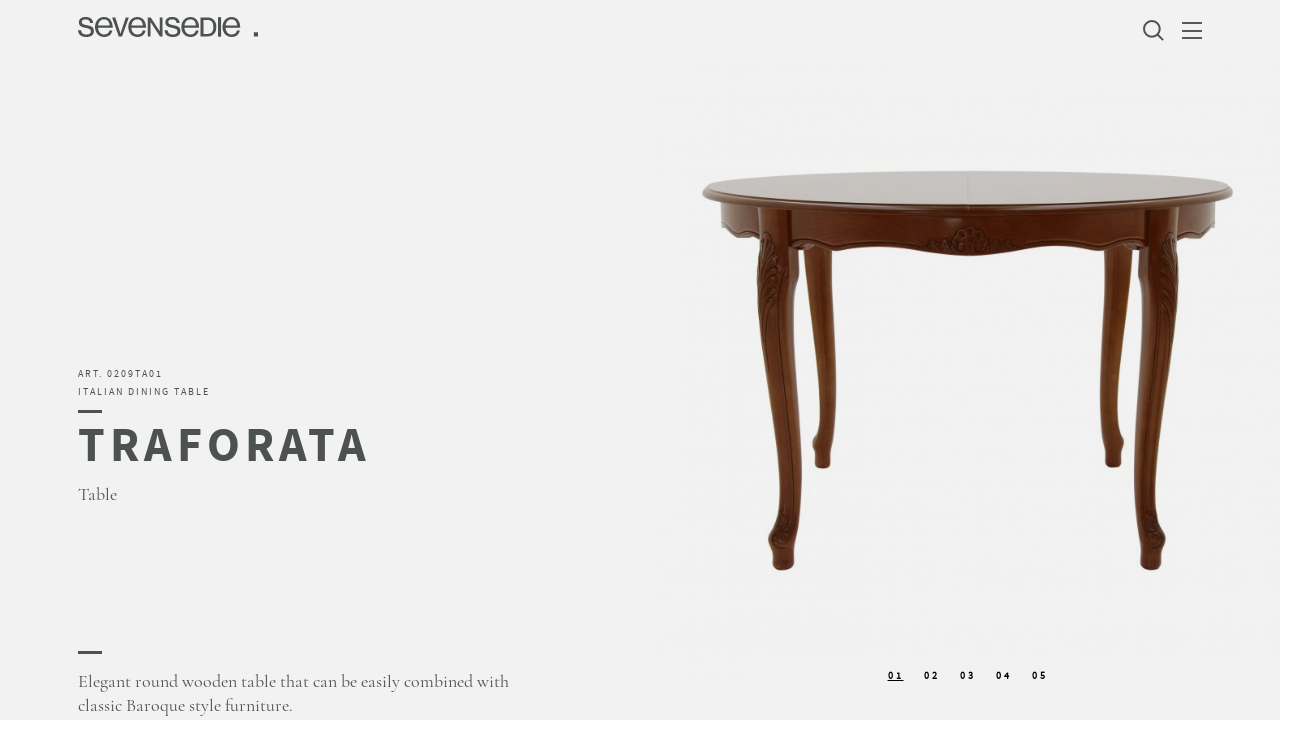

--- FILE ---
content_type: text/html; charset=UTF-8
request_url: https://www.sevensedie.com/product/13/traforata
body_size: 29404
content:
<!DOCTYPE html>
<html lang="en-US" id="top">
<head>	
	<meta charset="utf-8">
        <meta name="viewport" content="width=device-width, initial-scale=1">
    <meta http-equiv="x-ua-compatible" content="ie=edge">
    
    
  <!--<link rel="stylesheet" type="text/css" href="https://www.sevensedie.it/template3/style.css">-->
      <style type="text/css">.animated{-webkit-backface-visibility:hidden;-ms-backface-visibility:hidden;-o-backface-visibility:hidden;backface-visibility:hidden;-webkit-animation-fill-mode:both;-ms-animation-fill-mode:both;-o-animation-fill-mode:both;animation-fill-mode:both;-webkit-perspective:1000;-ms-perspective:1000;-o-perspective:1000;perspective:1000;-webkit-transform:translate3d(0, 0, 0);-ms-transform:translate3d(0, 0, 0);-o-transform:translate3d(0, 0, 0);transform:translate3d(0, 0, 0)}.animated.infinite{-webkit-animation-iteration-count:infinite;animation-iteration-count:infinite}@-webkit-keyframes fadeIn{0%{opacity:0}100%{opacity:1}}@-moz-keyframes fadeIn{0%{opacity:0}100%{opacity:1}}@-ms-keyframes fadeIn{0%{opacity:0}100%{opacity:1}}@-o-keyframes fadeIn{0%{opacity:0}100%{opacity:1}}@keyframes fadeIn{0%{opacity:0}100%{opacity:1}}@-webkit-keyframes fadeInUp{0%{opacity:0;-webkit-transform:translateY(20px);-ms-transform:translateY(20px);-o-transform:translateY(20px);transform:translateY(20px)}100%{opacity:1;-webkit-transform:translateY(0);-ms-transform:translateY(0);-o-transform:translateY(0);transform:translateY(0)}}@-moz-keyframes fadeInUp{0%{opacity:0;-webkit-transform:translateY(20px);-ms-transform:translateY(20px);-o-transform:translateY(20px);transform:translateY(20px)}100%{opacity:1;-webkit-transform:translateY(0);-ms-transform:translateY(0);-o-transform:translateY(0);transform:translateY(0)}}@-ms-keyframes fadeInUp{0%{opacity:0;-webkit-transform:translateY(20px);-ms-transform:translateY(20px);-o-transform:translateY(20px);transform:translateY(20px)}100%{opacity:1;-webkit-transform:translateY(0);-ms-transform:translateY(0);-o-transform:translateY(0);transform:translateY(0)}}@-o-keyframes fadeInUp{0%{opacity:0;-webkit-transform:translateY(20px);-ms-transform:translateY(20px);-o-transform:translateY(20px);transform:translateY(20px)}100%{opacity:1;-webkit-transform:translateY(0);-ms-transform:translateY(0);-o-transform:translateY(0);transform:translateY(0)}}@keyframes fadeInUp{0%{opacity:0;-webkit-transform:translateY(20px);-ms-transform:translateY(20px);-o-transform:translateY(20px);transform:translateY(20px)}100%{opacity:1;-webkit-transform:translateY(0);-ms-transform:translateY(0);-o-transform:translateY(0);transform:translateY(0)}}@-webkit-keyframes fadeInRight{0%{opacity:0;-webkit-transform:translateX(20px);-ms-transform:translateX(20px);-o-transform:translateX(20px);transform:translateX(20px)}100%{opacity:1;-webkit-transform:translateX(0);-ms-transform:translateX(0);-o-transform:translateX(0);transform:translateX(0)}}@-moz-keyframes fadeInRight{0%{opacity:0;-webkit-transform:translateX(20px);-ms-transform:translateX(20px);-o-transform:translateX(20px);transform:translateX(20px)}100%{opacity:1;-webkit-transform:translateX(0);-ms-transform:translateX(0);-o-transform:translateX(0);transform:translateX(0)}}@-ms-keyframes fadeInRight{0%{opacity:0;-webkit-transform:translateX(20px);-ms-transform:translateX(20px);-o-transform:translateX(20px);transform:translateX(20px)}100%{opacity:1;-webkit-transform:translateX(0);-ms-transform:translateX(0);-o-transform:translateX(0);transform:translateX(0)}}@-o-keyframes fadeInRight{0%{opacity:0;-webkit-transform:translateX(20px);-ms-transform:translateX(20px);-o-transform:translateX(20px);transform:translateX(20px)}100%{opacity:1;-webkit-transform:translateX(0);-ms-transform:translateX(0);-o-transform:translateX(0);transform:translateX(0)}}@keyframes fadeInRight{0%{opacity:0;-webkit-transform:translateX(20px);-ms-transform:translateX(20px);-o-transform:translateX(20px);transform:translateX(20px)}100%{opacity:1;-webkit-transform:translateX(0);-ms-transform:translateX(0);-o-transform:translateX(0);transform:translateX(0)}}@-webkit-keyframes fadeInDown{0%{opacity:0;-webkit-transform:translateY(-20px);-ms-transform:translateY(-20px);-o-transform:translateY(-20px);transform:translateY(-20px)}100%{opacity:1;-webkit-transform:translateY(0);-ms-transform:translateY(0);-o-transform:translateY(0);transform:translateY(0)}}@-moz-keyframes fadeInDown{0%{opacity:0;-webkit-transform:translateY(-20px);-ms-transform:translateY(-20px);-o-transform:translateY(-20px);transform:translateY(-20px)}100%{opacity:1;-webkit-transform:translateY(0);-ms-transform:translateY(0);-o-transform:translateY(0);transform:translateY(0)}}@-ms-keyframes fadeInDown{0%{opacity:0;-webkit-transform:translateY(-20px);-ms-transform:translateY(-20px);-o-transform:translateY(-20px);transform:translateY(-20px)}100%{opacity:1;-webkit-transform:translateY(0);-ms-transform:translateY(0);-o-transform:translateY(0);transform:translateY(0)}}@-o-keyframes fadeInDown{0%{opacity:0;-webkit-transform:translateY(-20px);-ms-transform:translateY(-20px);-o-transform:translateY(-20px);transform:translateY(-20px)}100%{opacity:1;-webkit-transform:translateY(0);-ms-transform:translateY(0);-o-transform:translateY(0);transform:translateY(0)}}@keyframes fadeInDown{0%{opacity:0;-webkit-transform:translateY(-20px);-ms-transform:translateY(-20px);-o-transform:translateY(-20px);transform:translateY(-20px)}100%{opacity:1;-webkit-transform:translateY(0);-ms-transform:translateY(0);-o-transform:translateY(0);transform:translateY(0)}}@-webkit-keyframes fadeInLeft{0%{opacity:0;-webkit-transform:translateX(-20px);-ms-transform:translateX(-20px);-o-transform:translateX(-20px);transform:translateX(-20px)}100%{opacity:1;-webkit-transform:translateX(0);-ms-transform:translateX(0);-o-transform:translateX(0);transform:translateX(0)}}@-moz-keyframes fadeInLeft{0%{opacity:0;-webkit-transform:translateX(-20px);-ms-transform:translateX(-20px);-o-transform:translateX(-20px);transform:translateX(-20px)}100%{opacity:1;-webkit-transform:translateX(0);-ms-transform:translateX(0);-o-transform:translateX(0);transform:translateX(0)}}@-ms-keyframes fadeInLeft{0%{opacity:0;-webkit-transform:translateX(-20px);-ms-transform:translateX(-20px);-o-transform:translateX(-20px);transform:translateX(-20px)}100%{opacity:1;-webkit-transform:translateX(0);-ms-transform:translateX(0);-o-transform:translateX(0);transform:translateX(0)}}@-o-keyframes fadeInLeft{0%{opacity:0;-webkit-transform:translateX(-20px);-ms-transform:translateX(-20px);-o-transform:translateX(-20px);transform:translateX(-20px)}100%{opacity:1;-webkit-transform:translateX(0);-ms-transform:translateX(0);-o-transform:translateX(0);transform:translateX(0)}}@keyframes fadeInLeft{0%{opacity:0;-webkit-transform:translateX(-20px);-ms-transform:translateX(-20px);-o-transform:translateX(-20px);transform:translateX(-20px)}100%{opacity:1;-webkit-transform:translateX(0);-ms-transform:translateX(0);-o-transform:translateX(0);transform:translateX(0)}}@-webkit-keyframes fadeOutLeft{0%{opacity:1;-webkit-transform:translateX(0);-ms-transform:translateX(0);-o-transform:translateX(0);transform:translateX(0)}100%{opacity:0;-webkit-transform:translateX(-20px);-ms-transform:translateX(-20px);-o-transform:translateX(-20px);transform:translateX(-20px)}}@-moz-keyframes fadeOutLeft{0%{opacity:1;-webkit-transform:translateX(0);-ms-transform:translateX(0);-o-transform:translateX(0);transform:translateX(0)}100%{opacity:0;-webkit-transform:translateX(-20px);-ms-transform:translateX(-20px);-o-transform:translateX(-20px);transform:translateX(-20px)}}@-ms-keyframes fadeOutLeft{0%{opacity:1;-webkit-transform:translateX(0);-ms-transform:translateX(0);-o-transform:translateX(0);transform:translateX(0)}100%{opacity:0;-webkit-transform:translateX(-20px);-ms-transform:translateX(-20px);-o-transform:translateX(-20px);transform:translateX(-20px)}}@-o-keyframes fadeOutLeft{0%{opacity:1;-webkit-transform:translateX(0);-ms-transform:translateX(0);-o-transform:translateX(0);transform:translateX(0)}100%{opacity:0;-webkit-transform:translateX(-20px);-ms-transform:translateX(-20px);-o-transform:translateX(-20px);transform:translateX(-20px)}}@keyframes fadeOutLeft{0%{opacity:1;-webkit-transform:translateX(0);-ms-transform:translateX(0);-o-transform:translateX(0);transform:translateX(0)}100%{opacity:0;-webkit-transform:translateX(-20px);-ms-transform:translateX(-20px);-o-transform:translateX(-20px);transform:translateX(-20px)}}@-webkit-keyframes fadeOutDown{0%{opacity:1;-webkit-transform:translateY(0);-ms-transform:translateY(0);-o-transform:translateY(0);transform:translateY(0)}100%{opacity:0;-webkit-transform:translateY(-20px);-ms-transform:translateY(-20px);-o-transform:translateY(-20px);transform:translateY(-20px)}}@-moz-keyframes fadeOutDown{0%{opacity:1;-webkit-transform:translateY(0);-ms-transform:translateY(0);-o-transform:translateY(0);transform:translateY(0)}100%{opacity:0;-webkit-transform:translateY(-20px);-ms-transform:translateY(-20px);-o-transform:translateY(-20px);transform:translateY(-20px)}}@-ms-keyframes fadeOutDown{0%{opacity:1;-webkit-transform:translateY(0);-ms-transform:translateY(0);-o-transform:translateY(0);transform:translateY(0)}100%{opacity:0;-webkit-transform:translateY(-20px);-ms-transform:translateY(-20px);-o-transform:translateY(-20px);transform:translateY(-20px)}}@-o-keyframes fadeOutDown{0%{opacity:1;-webkit-transform:translateY(0);-ms-transform:translateY(0);-o-transform:translateY(0);transform:translateY(0)}100%{opacity:0;-webkit-transform:translateY(-20px);-ms-transform:translateY(-20px);-o-transform:translateY(-20px);transform:translateY(-20px)}}@keyframes fadeOutDown{0%{opacity:1;-webkit-transform:translateY(0);-ms-transform:translateY(0);-o-transform:translateY(0);transform:translateY(0)}100%{opacity:0;-webkit-transform:translateY(-20px);-ms-transform:translateY(-20px);-o-transform:translateY(-20px);transform:translateY(-20px)}}@-webkit-keyframes Grow{0%{-webkit-transform:scale(0);-ms-transform:scale(0);-o-transform:scale(0);transform:scale(0)}100%{-webkit-transform:scale(1.1);-ms-transform:scale(1.1);-o-transform:scale(1.1);transform:scale(1.1)}}@-moz-keyframes Grow{0%{-webkit-transform:scale(0);-ms-transform:scale(0);-o-transform:scale(0);transform:scale(0)}100%{-webkit-transform:scale(1.1);-ms-transform:scale(1.1);-o-transform:scale(1.1);transform:scale(1.1)}}@-ms-keyframes Grow{0%{-webkit-transform:scale(0);-ms-transform:scale(0);-o-transform:scale(0);transform:scale(0)}100%{-webkit-transform:scale(1.1);-ms-transform:scale(1.1);-o-transform:scale(1.1);transform:scale(1.1)}}@-o-keyframes Grow{0%{-webkit-transform:scale(0);-ms-transform:scale(0);-o-transform:scale(0);transform:scale(0)}100%{-webkit-transform:scale(1.1);-ms-transform:scale(1.1);-o-transform:scale(1.1);transform:scale(1.1)}}@keyframes Grow{0%{-webkit-transform:scale(0);-ms-transform:scale(0);-o-transform:scale(0);transform:scale(0)}100%{-webkit-transform:scale(1.1);-ms-transform:scale(1.1);-o-transform:scale(1.1);transform:scale(1.1)}}@-webkit-keyframes SlideOutUp{0%{transform:translate(0, 0)}100%{transform:translate(0, -100%)}}@-moz-keyframes SlideOutUp{0%{transform:translate(0, 0)}100%{transform:translate(0, -100%)}}@-ms-keyframes SlideOutUp{0%{transform:translate(0, 0)}100%{transform:translate(0, -100%)}}@-o-keyframes SlideOutUp{0%{transform:translate(0, 0)}100%{transform:translate(0, -100%)}}@keyframes SlideOutUp{0%{transform:translate(0, 0)}100%{transform:translate(0, -100%)}}@-webkit-keyframes SlideOutDown{0%{transform:translate(0, 0)}100%{transform:translate(0, 100%)}}@-moz-keyframes SlideOutDown{0%{transform:translate(0, 0)}100%{transform:translate(0, 100%)}}@-ms-keyframes SlideOutDown{0%{transform:translate(0, 0)}100%{transform:translate(0, 100%)}}@-o-keyframes SlideOutDown{0%{transform:translate(0, 0)}100%{transform:translate(0, 100%)}}@keyframes SlideOutDown{0%{transform:translate(0, 0)}100%{transform:translate(0, 100%)}}@-webkit-keyframes SlideOutLeft{0%{transform:translate(0, 0)}100%{transform:translate(-100%, 0)}}@-moz-keyframes SlideOutLeft{0%{transform:translate(0, 0)}100%{transform:translate(-100%, 0)}}@-ms-keyframes SlideOutLeft{0%{transform:translate(0, 0)}100%{transform:translate(-100%, 0)}}@-o-keyframes SlideOutLeft{0%{transform:translate(0, 0)}100%{transform:translate(-100%, 0)}}@keyframes SlideOutLeft{0%{transform:translate(0, 0)}100%{transform:translate(-100%, 0)}}@-webkit-keyframes SlideOutRight{0%{transform:translate(0, 0)}100%{transform:translate(100%, 0)}}@-moz-keyframes SlideOutRight{0%{transform:translate(0, 0)}100%{transform:translate(100%, 0)}}@-ms-keyframes SlideOutRight{0%{transform:translate(0, 0)}100%{transform:translate(100%, 0)}}@-o-keyframes SlideOutRight{0%{transform:translate(0, 0)}100%{transform:translate(100%, 0)}}@keyframes SlideOutRight{0%{transform:translate(0, 0)}100%{transform:translate(100%, 0)}}@-webkit-keyframes SlideInUp{0%{transform:translate(0, 100%)}100%{transform:translate(0, 0)}}@-moz-keyframes SlideInUp{0%{transform:translate(0, 100%)}100%{transform:translate(0, 0)}}@-ms-keyframes SlideInUp{0%{transform:translate(0, 100%)}100%{transform:translate(0, 0)}}@-o-keyframes SlideInUp{0%{transform:translate(0, 100%)}100%{transform:translate(0, 0)}}@keyframes SlideInUp{0%{transform:translate(0, 100%)}100%{transform:translate(0, 0)}}@-webkit-keyframes SlideInDown{0%{transform:translate(0, -100%)}100%{transform:translate(0, 0)}}@-moz-keyframes SlideInDown{0%{transform:translate(0, -100%)}100%{transform:translate(0, 0)}}@-ms-keyframes SlideInDown{0%{transform:translate(0, -100%)}100%{transform:translate(0, 0)}}@-o-keyframes SlideInDown{0%{transform:translate(0, -100%)}100%{transform:translate(0, 0)}}@keyframes SlideInDown{0%{transform:translate(0, -100%)}100%{transform:translate(0, 0)}}@-webkit-keyframes SlideInLeft{0%{transform:translate(-100%, 0)}100%{transform:translate(0, 0)}}@-moz-keyframes SlideInLeft{0%{transform:translate(-100%, 0)}100%{transform:translate(0, 0)}}@-ms-keyframes SlideInLeft{0%{transform:translate(-100%, 0)}100%{transform:translate(0, 0)}}@-o-keyframes SlideInLeft{0%{transform:translate(-100%, 0)}100%{transform:translate(0, 0)}}@keyframes SlideInLeft{0%{transform:translate(-100%, 0)}100%{transform:translate(0, 0)}}@-webkit-keyframes SlideInRight{0%{transform:translate(100%, 0)}100%{transform:translate(0, 0)}}@-moz-keyframes SlideInRight{0%{transform:translate(100%, 0)}100%{transform:translate(0, 0)}}@-ms-keyframes SlideInRight{0%{transform:translate(100%, 0)}100%{transform:translate(0, 0)}}@-o-keyframes SlideInRight{0%{transform:translate(100%, 0)}100%{transform:translate(0, 0)}}@keyframes SlideInRight{0%{transform:translate(100%, 0)}100%{transform:translate(0, 0)}}@-webkit-keyframes reveal{0%{transform:translate(0, 100%)}100%{transform:translate(0, 0)}}@-moz-keyframes reveal{0%{transform:translate(0, 100%)}100%{transform:translate(0, 0)}}@-ms-keyframes reveal{0%{transform:translate(0, 100%)}100%{transform:translate(0, 0)}}@-o-keyframes reveal{0%{transform:translate(0, 100%)}100%{transform:translate(0, 0)}}@keyframes reveal{0%{transform:translate(0, 100%)}100%{transform:translate(0, 0)}}.fadeInRight{visibility:visible !important;-webkit-animation-name:fadeInRight;-ms-animation-name:fadeInRight;-o-animation-name:fadeInRight;animation-name:fadeInRight;-webkit-animation-duration:.5s;-ms-animation-duration:.5s;-o-animation-duration:.5s;animation-duration:.5s;-webkit-animation-timing-function:ease-out;-ms-animation-timing-function:ease-out;-o-animation-timing-function:ease-out;animation-timing-function:ease-out;-webkit-animation-iteration-count:1;-ms-animation-iteration-count:1;-o-animation-iteration-count:1;animation-iteration-count:1}.fadeInLeft{visibility:visible !important;-webkit-animation-name:fadeInLeft;-ms-animation-name:fadeInLeft;-o-animation-name:fadeInLeft;animation-name:fadeInLeft;-webkit-animation-duration:.5s;-ms-animation-duration:.5s;-o-animation-duration:.5s;animation-duration:.5s;-webkit-animation-timing-function:ease-out;-ms-animation-timing-function:ease-out;-o-animation-timing-function:ease-out;animation-timing-function:ease-out;-webkit-animation-iteration-count:1;-ms-animation-iteration-count:1;-o-animation-iteration-count:1;animation-iteration-count:1}.fadeInDown{visibility:visible !important;-webkit-animation-name:fadeInDown;-ms-animation-name:fadeInDown;-o-animation-name:fadeInDown;animation-name:fadeInDown;-webkit-animation-duration:.5s;-ms-animation-duration:.5s;-o-animation-duration:.5s;animation-duration:.5s;-webkit-animation-timing-function:ease-out;-ms-animation-timing-function:ease-out;-o-animation-timing-function:ease-out;animation-timing-function:ease-out;-webkit-animation-iteration-count:1;-ms-animation-iteration-count:1;-o-animation-iteration-count:1;animation-iteration-count:1}.fadeInUp{visibility:visible !important;-webkit-animation-name:fadeInUp;-ms-animation-name:fadeInUp;-o-animation-name:fadeInUp;animation-name:fadeInUp;-webkit-animation-duration:.5s;-ms-animation-duration:.5s;-o-animation-duration:.5s;animation-duration:.5s;-webkit-animation-timing-function:ease-out;-ms-animation-timing-function:ease-out;-o-animation-timing-function:ease-out;animation-timing-function:ease-out;-webkit-animation-iteration-count:1;-ms-animation-iteration-count:1;-o-animation-iteration-count:1;animation-iteration-count:1}.fadeIn{visibility:visible !important;-webkit-animation-name:fadeIn;-ms-animation-name:fadeIn;-o-animation-name:fadeIn;animation-name:fadeIn;-webkit-animation-duration:.5s;-ms-animation-duration:.5s;-o-animation-duration:.5s;animation-duration:.5s;-webkit-animation-timing-function:ease-out;-ms-animation-timing-function:ease-out;-o-animation-timing-function:ease-out;animation-timing-function:ease-out;-webkit-animation-iteration-count:1;-ms-animation-iteration-count:1;-o-animation-iteration-count:1;animation-iteration-count:1}.fadeOutLeft{-webkit-animation-name:fadeOutLeft;-ms-animation-name:fadeOutLeft;-o-animation-name:fadeOutLeft;animation-name:fadeOutLeft;-webkit-animation-duration:.5s;-ms-animation-duration:.5s;-o-animation-duration:.5s;animation-duration:.5s;-webkit-animation-timing-function:ease-out;-ms-animation-timing-function:ease-out;-o-animation-timing-function:ease-out;animation-timing-function:ease-out;-webkit-animation-iteration-count:1;-ms-animation-iteration-count:1;-o-animation-iteration-count:1;animation-iteration-count:1}.fadeOutDown{-webkit-animation-name:fadeOutDown;-ms-animation-name:fadeOutDown;-o-animation-name:fadeOutDown;animation-name:fadeOutDown;-webkit-animation-duration:.5s;-ms-animation-duration:.5s;-o-animation-duration:.5s;animation-duration:.5s;-webkit-animation-timing-function:ease-out;-ms-animation-timing-function:ease-out;-o-animation-timing-function:ease-out;animation-timing-function:ease-out;-webkit-animation-iteration-count:1;-ms-animation-iteration-count:1;-o-animation-iteration-count:1;animation-iteration-count:1}.reveal{visibility:visible !important;-webkit-animation-name:reveal;-ms-animation-name:reveal;-o-animation-name:reveal;animation-name:reveal;-webkit-animation-duration:.5s;-ms-animation-duration:.5s;-o-animation-duration:.5s;animation-duration:.5s;-webkit-animation-timing-function:cubic-bezier(0.77, 0, 0.175, 1);-ms-animation-timing-function:cubic-bezier(0.77, 0, 0.175, 1);-o-animation-timing-function:cubic-bezier(0.77, 0, 0.175, 1);animation-timing-function:cubic-bezier(0.77, 0, 0.175, 1);-webkit-animation-iteration-count:1;-ms-animation-iteration-count:1;-o-animation-iteration-count:1;animation-iteration-count:1}.Grow{-webkit-transition:all 0.2s ease-in-out;-ms-transition:all 0.2s ease-in-out;-o-transition:all 0.2s ease-in-out;transition:all 0.2s ease-in-out}.Grow:hover{-webkit-transform:scale(1.1);-ms-transform:scale(1.1);-o-transform:scale(1.1);transform:scale(1.1)}.SlideOutUp{-webkit-animation-name:SlideOutUp;-ms-animation-name:SlideOutUp;-o-animation-name:SlideOutUp;animation-name:SlideOutUp;-webkit-animation-duration:.5s;-ms-animation-duration:.5s;-o-animation-duration:.5s;animation-duration:.5s;-webkit-animation-timing-function:ease;-ms-animation-timing-function:ease;-o-animation-timing-function:ease;animation-timing-function:ease;-webkit-animation-iteration-count:0;-ms-animation-iteration-count:0;-o-animation-iteration-count:0;animation-iteration-count:0}.SlideOutDown{-webkit-animation-name:SlideOutDown;-ms-animation-name:SlideOutDown;-o-animation-name:SlideOutDown;animation-name:SlideOutDown;-webkit-animation-duration:.5s;-ms-animation-duration:.5s;-o-animation-duration:.5s;animation-duration:.5s;-webkit-animation-timing-function:ease;-ms-animation-timing-function:ease;-o-animation-timing-function:ease;animation-timing-function:ease;-webkit-animation-iteration-count:0;-ms-animation-iteration-count:0;-o-animation-iteration-count:0;animation-iteration-count:0}.SlideOutRight{-webkit-animation-name:SlideOutRight;-ms-animation-name:SlideOutRight;-o-animation-name:SlideOutRight;animation-name:SlideOutRight;-webkit-animation-duration:.5s;-ms-animation-duration:.5s;-o-animation-duration:.5s;animation-duration:.5s;-webkit-animation-timing-function:ease;-ms-animation-timing-function:ease;-o-animation-timing-function:ease;animation-timing-function:ease;-webkit-animation-iteration-count:0;-ms-animation-iteration-count:0;-o-animation-iteration-count:0;animation-iteration-count:0}.SlideOutLeft{-webkit-animation-name:SlideOutLeft;-ms-animation-name:SlideOutLeft;-o-animation-name:SlideOutLeft;animation-name:SlideOutLeft;-webkit-animation-duration:.5s;-ms-animation-duration:.5s;-o-animation-duration:.5s;animation-duration:.5s;-webkit-animation-timing-function:ease;-ms-animation-timing-function:ease;-o-animation-timing-function:ease;animation-timing-function:ease;-webkit-animation-iteration-count:0;-ms-animation-iteration-count:0;-o-animation-iteration-count:0;animation-iteration-count:0}.SlideInUp{-webkit-animation-name:SlideInUp;-ms-animation-name:SlideInUp;-o-animation-name:SlideInUp;animation-name:SlideInUp;-webkit-animation-duration:.5s;-ms-animation-duration:.5s;-o-animation-duration:.5s;animation-duration:.5s;-webkit-animation-timing-function:ease;-ms-animation-timing-function:ease;-o-animation-timing-function:ease;animation-timing-function:ease;-webkit-animation-iteration-count:0;-ms-animation-iteration-count:0;-o-animation-iteration-count:0;animation-iteration-count:0}.SlideInDown{-webkit-animation-name:SlideInDown;-ms-animation-name:SlideInDown;-o-animation-name:SlideInDown;animation-name:SlideInDown;-webkit-animation-duration:.5s;-ms-animation-duration:.5s;-o-animation-duration:.5s;animation-duration:.5s;-webkit-animation-timing-function:ease;-ms-animation-timing-function:ease;-o-animation-timing-function:ease;animation-timing-function:ease;-webkit-animation-iteration-count:0;-ms-animation-iteration-count:0;-o-animation-iteration-count:0;animation-iteration-count:0}.SlideInRight{-webkit-animation-name:SlideInRight;-ms-animation-name:SlideInRight;-o-animation-name:SlideInRight;animation-name:SlideInRight;-webkit-animation-duration:.5s;-ms-animation-duration:.5s;-o-animation-duration:.5s;animation-duration:.5s;-webkit-animation-timing-function:ease;-ms-animation-timing-function:ease;-o-animation-timing-function:ease;animation-timing-function:ease;-webkit-animation-iteration-count:0;-ms-animation-iteration-count:0;-o-animation-iteration-count:0;animation-iteration-count:0}.SlideInLeft{-webkit-animation-name:SlideInLeft;-ms-animation-name:SlideInLeft;-o-animation-name:SlideInLeft;animation-name:SlideInLeft;-webkit-animation-duration:.5s;-ms-animation-duration:.5s;-o-animation-duration:.5s;animation-duration:.5s;-webkit-animation-timing-function:ease;-ms-animation-timing-function:ease;-o-animation-timing-function:ease;animation-timing-function:ease;-webkit-animation-iteration-count:0;-ms-animation-iteration-count:0;-o-animation-iteration-count:0;animation-iteration-count:0}
@font-face {
    font-family: 'cormorant_garamondbold';
    src: url('https://www.sevensedie.it/template3/inc/font/cormorantgaramond-bold-webfont.woff2') format('woff2'),
         url('https://www.sevensedie.it/template3/inc/font/cormorantgaramond-bold-webfont.woff') format('woff');
    font-weight: normal;
    font-style: normal;
    font-display: swap;
}
@font-face {
    font-family: 'cormorant_garamonditalic';
    src: url('https://www.sevensedie.it/template3/inc/font/cormorantgaramond-italic-webfont.woff2') format('woff2'),
         url('https://www.sevensedie.it/template3/inc/font/cormorantgaramond-italic-webfont.woff') format('woff');
    font-weight: normal;
    font-style: normal;
font-display: swap;
}
@font-face {
    font-family: 'cormorant_garamondregular';
    src: url('https://www.sevensedie.it/template3/inc/font/cormorantgaramond-regular-webfont.woff2') format('woff2'),
         url('https://www.sevensedie.it/template3/inc/font/cormorantgaramond-regular-webfont.woff') format('woff');
    font-weight: normal;
    font-style: normal;
font-display: swap;
}
@font-face {
    font-family: 'source_sans_probold';
    src: url('https://www.sevensedie.it/template3/inc/font/sourcesanspro-bold-webfont.woff2') format('woff2'),
         url('https://www.sevensedie.it/template3/inc/font/sourcesanspro-bold-webfont.woff') format('woff');
    font-weight: normal;
    font-style: normal;
font-display: swap;
}
@font-face {
    font-family: 'source_sans_proregular';
    src: url('https://www.sevensedie.it/template3/inc/font/sourcesanspro-regular-webfont.woff2') format('woff2'),
         url('https://www.sevensedie.it/template3/inc/font/sourcesanspro-regular-webfont.woff') format('woff');
    font-weight: normal;
    font-style: normal;
font-display: swap;
}
@font-face {
    font-family: 'source_sans_prosemibold';
    src: url('https://www.sevensedie.it/template3/inc/font/sourcesanspro-semibold-webfont.woff2') format('woff2'),
         url('https://www.sevensedie.it/template3/inc/font/sourcesanspro-semibold-webfont.woff') format('woff');
    font-weight: normal;
    font-style: normal;
font-display: swap;
}

h1,.h1,h2,h3{font-family:"source_sans_probold";text-transform:uppercase;overflow:hidden}h1 span,.h1 span,h2 span,h3 span{display:inline-block}h1,.h1{font-size:48px !important;line-height:44px !important;letter-spacing:5px;margin-bottom:32px !important;font-weight:700}@media only screen and (max-width: 450px){h1{font-size:2.5em !important;line-height:38px !important;letter-spacing:4.17px}}h1.con-titoletto{margin-bottom:25px !important}h2{font-size:30px !important;letter-spacing:2px;line-height:36px;margin-bottom:24px !important;font-weight:700}h2.alt{font-family:"cormorant_garamondregular";text-transform:initial;letter-spacing:1px;padding:0;margin-bottom:8px !important}h3{font-size:24px !important;margin-bottom:24px !important;letter-spacing:1.6px;line-height:30px !important;font-weight:700}h3.sub{font-family:"cormorant_garamondregular";text-transform:initial;font-size:1.9em !important}h3.sidebar{font-size:10px !important;font-weight:600;text-transform:uppercase;letter-spacing:0.85px}h3.sidebar:not(:first-of-type){padding-top:5em !important}h3.alt{font-family:"cormorant_garamondregular";text-transform:initial;font-size:1.3em;text-align:center;padding-top:10px}h3.single-elem{font-size:1.5em !important;margin-bottom:32px}h4{font-family:"cormorant_garamondregular";text-transform:initial;}body,p{font-family:"cormorant_garamondregular";color:#4D5151 !important}p{font-size:1.125em;line-height:24px;margin-bottom:22px !important}p.alt{font-family:"source_sans_proregular";letter-spacing:1.2px;font-size:0.875em !important;line-height:22px}@media only screen and (max-width: 450px){p.alt{font-weight:400 !important;font-size:0.9em !important}}a:link,a:visited,a:focus,a:active{color:#4D5151 !important;text-decoration:underline;font-family:"cormorant_garamondregular";font-size:1.125em !important;line-height:24px;font-kerning:normal}a:link.button,a:visited.button,a:focus.button,a:active.button{padding:0.7em 3em;background-color:transparent;border:1px solid #585858;text-decoration:none !important;text-transform:uppercase;font-family:"source_sans_proregular" !important}a:hover{text-decoration:none;color:#4D5151 !important}.titolo-cta,.highlight,p.highlight{font-family:"source_sans_prosemibold";font-size:16px !important;letter-spacing:1.2px;line-height:22px}.descr-tecniche{font-family:"source_sans_proregular";font-size:0.875em;letter-spacing:1.2px;line-height:22px}.occhiello,.cod-prod{font-family:"source_sans_proregular";font-size:0.625em;font-kerning:normal;line-height:16px;white-space:nowrap;text-transform:uppercase}.occhiello{font-weight:400 !important;letter-spacing:2px}.occhiello.thin{top:0px}@media only screen and (max-width: 450px){.occhiello.thin{position:inherit !important}}.cod-prod{font-weight:700;letter-spacing:0.85px}.caption{font-family:"Source Sans Pro";font-size:0.625em;letter-spacing:1px;font-weight:400}.titoletto{font-family:"cormorant_garamondregular";text-transform:initial;font-size:1.875em;letter-spacing:1px;line-height:36px}.article .metadata{font-family:"source_sans_prosemibold";line-height:16px;font-size:10px;letter-spacing:3.5px}.article h2.alt{margin-bottom:24px !important}@media only screen and (max-width: 450px){.article h2.alt{margin-bottom:21.38px !important}}label{font-family:"source_sans_proregular"}footer p{font-family:"source_sans_proregular";font-size:10px !important;letter-spacing:1px;line-height:16px;padding-top:49.5px}@media only screen and (max-width: 450px){footer p{padding-left:2%;padding-right:2%;line-height:20px !important;font-size:0.7em !important}}footer p.copyright{padding-top:0;color:#4D5151 !important}ul.alt{font-family:"cormorant_garamondregular";text-decoration:underline}#dealers p{font-family:"Source Sans Pro";font-size:14px !important;letter-spacing:1.2px;line-height:22px;font-weight:300}#dealers .tit{font-weight:600 !important;font-size:16px !important;line-height:22px;letter-spacing:1px}#dealers .subtit{font-family:"cormorant_garamondregular" !important;font-size:18px !important;letter-spacing:0px !important;line-height:24px;margin-bottom:4px}
:root{--menu-margin-left:20%}#burger,.hide{display:none}.menu.js-menu{text-align:right;margin-top:20px}.menu.js-menu.light span{background-color:white !important}.menu{transition:.53s;transition-timing-function:cubic-bezier(0.38, 0.52, 0.37, 1)}.menu li:hover,.menu li:focus,.menu .active{background:none;text-decoration:none}.menu a:hover{text-decoration:none}.menu input+label{position:relative;height:30px;width:20px;z-index:10}.menu input+label span{position:absolute;width:100%;height:2px;top:35%;margin-top:-1px;left:0;display:block;background-color:#58595b;transition:.5s}.menu input+label span:first-child{top:3px}.menu input+label span:last-child{top:18px}.menu label:hover{cursor:pointer}.menu input:checked+label span{opacity:0;top:35%}.menu input:checked+label span:first-child{opacity:1;transform:rotate(47deg)}.menu input:checked+label span:last-child{opacity:1;transform:rotate(-47deg)}.menu input ~ .nav{height:0vh;position:fixed;z-index:9;background-color:#fff;top:0;left:0;width:100%;transition:.5s;transition-delay:.5s;overflow:hidden;margin-top:-4em;mix-blend-mode:multiply}@media only screen and (max-width: 450px){.menu input ~ .nav{overflow:auto !important}}.menu input ~ .nav>ul>li{opacity:0;transition:.5s;transition-delay:0s;padding:2px;text-align:left}.menu input ~ .nav>ul>li>a{text-decoration:none}.menu input ~ .nav>ul>.line{opacity:0;transition:.5s;transition-delay:0s}.menu input ~ .nav>ul .head-link.search{opacity:0;transition:.5s;transition-delay:0s}.menu input:checked ~ .nav{min-height:135vh;transition-delay:0s;overflow:scroll}@media only screen and (max-width: 450px){.menu input:checked ~ .nav{min-height:110vh !important}}.menu input:checked ~ .nav>ul>li,.menu input:checked ~ .nav>ul .line,.menu input:checked ~ .nav>ul .head-link.search{opacity:1;transition-delay:.5s}.show-subnav{display:block !important;transition:.53s;transition-timing-function:cubic-bezier(0.38, 0.52, 0.37, 1)}nav{position:relative;z-index:999}nav ul{list-style:none}.nav-list{margin-top:40px;display:flex;align-items:flex-end;justify-content:flex-end}.line{padding:0px 14px;border-top:3px solid #58595b}.menu-active{text-decoration:underline !important}@media only screen and (max-width: 450px){.nav__item{padding:5px 0 !important}}.nav__item>a{font-family:"source_sans_proregular";font-size:1em;letter-spacing:1px}.nav__list.second.js-nav__list{margin-top:430px !important;margin-left:-8.6em !important;padding-left:25px !important;padding-top:25px;position:initial}.nav__list.second.js-nav__list.lev-1{margin-left:-10.6em !important}.nav__list.second.js-nav__list.lev-2{margin-left:-10.6em !important}.nav__list.second.js-nav__list.lev-3{margin-left:-10.6em !important;}@media only screen and (max-width: 450px){.nav__list.second.js-nav__list{left:11.5em;margin-top:25em !important;position:absolute}}@media only screen and (max-width: 450px){.nav__list.second.js-nav__list li{padding:3px 0 !important}}@media only screen and (min-width: 1248px){.nav__list.second.js-nav__list li{line-height:17px}}.nav__list.second.js-nav__list li>a{text-transform:uppercase;font-size:0.625em !important;letter-spacing:2px}@media only screen and (max-width: 450px){.nav__list.second.js-nav__list li>a{font-weight:500 !important}}.menu-center{margin-left:var(--menu-margin-left)}.menu-center-2{margin-left:calc(var(--menu-margin-left) - 0%) !important}@media only screen and (min-width: 1248px) and (max-width: 1439px){.menu-center-2{margin-left:calc(var(--menu-margin-left) - 0%) !important}}@media only screen and (min-width: 1440px) and (max-width: 1919px){.menu-center-2{margin-left:calc(var(--menu-margin-left) - 0%) !important}}@media only screen and (min-width: 1919px) and (min-resolution: 1.25dppx){.menu-center-2{margin-left:calc(var(--menu-margin-left) - 0%) !important}}.menu-center-3{margin-left:calc(var(--menu-margin-left) - 0%) !important}@media only screen and (min-width: 1248px) and (max-width: 1439px){.menu-center-3{margin-left:calc(var(--menu-margin-left) - 0%) !important}}@media only screen and (min-width: 1440px) and (max-width: 1919px){.menu-center-3{margin-left:calc(var(--menu-margin-left) - 0%) !important}}@media only screen and (min-width: 1919px) and (min-resolution: 1.25dppx){.menu-center-3{margin-left:calc(var(--menu-margin-left) - 0%) !important}}.nav__list.js-nav__list{transition:.53s;transition-timing-function:cubic-bezier(0.38, 0.52, 0.37, 1);margin-top:203px !important;text-align:left}@media only screen and (min-width: 1919px) and (min-resolution: 1.25dppx){.nav__list.js-nav__list{margin-top:13%}}@media only screen and (min-width: 1248px){.nav__list.js-nav__list>.nav__item{line-height:1.1em}}/*.nav__submenu-item{width:160% !important}.nav__submenu-item.notwidth{width: 100% !important;}*/.nav__submenu,.nav__sub-submenu{position:absolute;z-index:999;font-family:"Cormorant Garamond";margin-left:8em}.nav__submenu>li a,.nav__sub-submenu>li a{text-decoration:none;font-size:1.2em}.nav__submenu{top:14em;line-height:2.6em}@media only screen and (max-width: 450px){.nav__submenu{margin-top:-12.4em !important}}@media only screen and (min-width: 1919px) and (min-resolution: 1.25dppx){.nav__submenu{top:14em}}.nav__sub-submenu{top:0;margin-left: 10em;width: 100%}#nav-mobile{margin-top:11em !important;position:absolute;padding-bottom:25em !important}#nav-mobile.lev-1{margin-left:-1em !important}#nav-mobile.lev-2{margin-left:-1em !important}#nav-mobile.lev-3{margin-left:-1em !important;}#nav-mobile .nav__submenu{margin-top:-2.8em;margin-left: 7em;}#nav-mobile .title-submenu{font-family:"Source Sans Pro";font-size:1em;letter-spacing:1px;text-decoration:underline;font-weight:600 !important;display:block;padding-top:2.5em !important;padding-bottom:1.5em}#nav-mobile .nav__submenu{line-height:2.1em}#nav-mobile .nav__sub-submenu>li a, #nav-mobile .nav__submenu>li a{line-height: 1em;}html,body{background-color:white}html{scroll-behavior:smooth;overflow-x:hidden}@media only screen and (max-width: 1024px){body{overflow:hidden;overflow-y:auto}}.ui-loader-header,.ui-selectmenu-button-text{display:none !important}.img-resp-full{min-height:100vh;background-repeat:no-repeat;background-position:top center;background-size:cover}section.start{padding:192px 0 0 0 !important}@media only screen and (max-width: 1024px){section.start{padding-top:160px}}section.section{padding:72px 0}section.section.pad-top{padding-top:72px;padding-bottom:0 !important}section.section.pad-bottom{padding-bottom:72px;padding-top:0 !important}section.container-fluid.scroll{scroll-snap-type:mandatory;scroll-snap-points-y:repeat(300px);scroll-snap-type:y mandatory}.section-pad{padding-bottom:4em;padding-top:4em;padding-left:98px}@media only screen and (max-width: 1024px){.section-pad{padding-top:64px !important;padding-bottom:0px !important}}@media only screen and (min-width: 1919px) and (min-resolution: 2dppx){.section-pad{padding-bottom:6em;padding-top:6em}}@media only screen and (min-width: 1248px){.pad-top{padding-top:72px}}.responsive{width:100%;height:auto}.no-margin-top{margin:0 auto}.no-border{border:none !important}.grey-bg{background-color:#f2f2f2;padding-bottom:144px;margin-bottom:72px}.grey-bg.product{background-color:#f2f2f2;padding-bottom:0;margin-bottom:4em}.grey-bg .section--bg{background-color:#f2f2f2 !important}.container-fluid{padding-left:0px !important;padding-right:0px !important}.container-fluid.section{overflow:hidden}.distanziatore{height:142px}@media only screen and (max-width: 1024px){.distanziatore{height:78px}}.carousel-indicators.numbers-out{bottom:-2em;z-index:9 !important;background-color: #f2f2f2;}@media only screen and (max-width: 390px){.carousel-indicators.numbers-out{bottom:-75px !important;background-color:#f2f2f2;width:100%;margin-left:-4px;padding-top:16px}}.carousel-indicators.numbers-out.left{right:inherit}@media only screen and (max-width: 1024px){.carousel-indicators.numbers-out.left{left:-3.5em !important}}.carousel-indicators.numbers-out.right{left:inherit}.carousel-indicators.numbers-out li{color:#4D5151}.carousel-indicators li{cursor:pointer;text-align:center;color:#fff;text-indent:inherit !important;background-color:transparent !important;border-bottom:30px solid transparent !important;letter-spacing:3px;font-size:10px !important;font-weight:600 !important}.carousel-indicators li.active{text-decoration:underline;text-underline-offset:5px}@media only screen and (min-width: 1919px) and (min-resolution: 2dppx){.container,.container-lg,.container-md,.container-sm,.container-xl{max-width:1200px}}.container.no-pad{padding:0}.row{transition:all 0.5s ease}@media only screen and (max-width: 1024px){.row{margin-left:0 !important;margin-right:0 !important}}.row.row-no-margin{margin-right:0;margin-left:0}.row.row-no-margin .col-12{padding-left:0px;padding-right:0px}.row.row-no-margin .col-12 .title.no-pad .title-line{padding-bottom:0}.row.margin-bottom{margin-bottom:9.5em}.row.no-gutters{margin-right:0;margin-left:0}.row.no-gutters>[class^="col-"],.row.no-gutters>[class*=" col-"]{padding-right:0;padding-left:0}.row.col-no-margin{margin-left:-30px !important;margin-right:-30px !important}.row.items-top-aligned{align-items:flex-start}.row.items-top-aligned.tgz{padding-top:144px !important}@media only screen and (max-width: 1024px){.row.items-top-aligned.tgz{padding-top:0px !important;padding-bottom:0px !important}}.row.items-top-aligned .title-line{margin:0 0 18px 0;padding:0}.row.items-centered{align-items:center}.row.items-bottom-aligned{align-items:last baseline;align-items:flex-end}@media only screen and (max-width: 1024px){.row.pad-top{padding-top:72px}}@media only screen and (max-width: 1024px){.sm-hidden{display:none}}@media only screen and (min-width: 640px) and (max-width: 1115px){.sm-hidden{display:block}}@media only screen and (max-width: 1024px){.col-sm-0,.col-md-0{max-width:0%;flex:0%;padding:0 !important}}@media only screen and (max-width: 1024px){.col-sm-3{max-width:25%;flex:0 0 25%;padding:0 !important}}@media only screen and (max-width: 1024px){.col-sm-6{max-width:50%;flex:0 0 50%}}@media only screen and (max-width: 1024px){.sm-col-inverted{flex-direction:column-reverse}}@media only screen and (min-width: 640px) and (max-width: 1115px){.sm-col-inverted{flex-direction:inherit !important}}@media only screen and (max-width: 1024px){.sm-col-inverted .col-sm-12 img{padding-bottom:80px}}@media only screen and (max-width: 1024px){.sm-col-inverted img{padding-bottom:64px}}@media only screen and (max-width: 1024px){.sm-col-fluid{padding-left:0 !important;padding-right:0 !important;padding-bottom:4em}}@media only screen and (max-width: 1024px){.sm-gutters>[class^="col-"],.sm-gutters>[class*=" col-"]{padding-right:15px !important;padding-left:15px !important}.sm-gutters>.section--bg{background-color:transparent !important}}@media only screen and (max-width: 1024px){.sm-no-pad{padding-top:0 !important;padding-left:0 !important;padding-right:0 !important}}@media only screen and (max-width: 1024px){.sm-no-pad .caption{padding-left:15px}}@media only screen and (max-width: 1024px){.sm-no-pad .col-12{padding-top:0 !important;padding-left:0 !important;padding-right:0 !important}}@media only screen and (max-width: 1024px){.sm-no-pad .col-12 .caption{padding-left:15px}}@media only screen and (max-width: 1024px){.sm-no-pad.section{padding-top:0 !important;padding-bottom:0 !important}}@media only screen and (max-width: 1024px){.sm-no-pad.title.pad-bottom{padding-bottom:144px !important}}@media only screen and (max-width: 1024px){.sm-no-pad-bottom{padding-bottom:0 !important}}@media only screen and (max-width: 1024px){.sm-pad-top{padding-top:80px !important}}@media only screen and (min-width: 640px) and (max-width: 1115px){.sm-pad-top{padding-top:0}}@media only screen and (max-width: 1024px){.sm-pad-top .title-line{padding-bottom:0px !important}}@media only screen and (max-width: 1024px){.sm-pad-bottom{padding-bottom:80px !important}}@media only screen and (max-width: 1024px){.sm-pad-left{padding-left:3em !important}}@media only screen and (min-width: 640px) and (max-width: 1115px){.md-pad-top,.sm-pad-top.md-pad-top{padding-top:5em !important}}.margin-right{padding-right:25.3rem !important}@media only screen and (max-width: 1024px){.margin-right{padding-right:15px !important}}@media only screen and (min-width: 1248px) and (max-width: 1439px){.margin-right{padding-right:5.8rem !important}}@media only screen and (min-width: 1440px) and (max-width: 1919px){.margin-right{padding-right:11% !important}}@media only screen and (min-width: 1919px) and (min-resolution: 1.25dppx){.margin-right{padding-right:12.7rem !important}}@media only screen and (min-width: 1919px) and (min-resolution: 2dppx){.margin-right{padding-right:23.5rem !important}}.margin-right.col-md-12{max-width:79.2% !important;flex:0 0 79.2% !important}.margin-left{padding-left:25.3rem !important}@media only screen and (max-width: 1024px){.margin-left{padding-left:15px !important}}@media only screen and (min-width: 1248px) and (max-width: 1439px){.margin-left{padding-left:5.8rem !important}}@media only screen and (min-width: 1440px) and (max-width: 1919px){.margin-left{padding-left:11% !important}}@media only screen and (min-width: 1919px) and (min-resolution: 1.25dppx){.margin-left{padding-left:12.7rem !important}}@media only screen and (min-width: 1919px) and (min-resolution: 2dppx){.margin-left{padding-left:23.5rem !important}}@media only screen and (min-width: 1248px){.margin-top-start{margin-top:15em}}.pad-left8{padding-left:8em !important}.pad-right8{padding-right:8em !important}@media only screen and (min-width: 1248px){.sticky{position:sticky;position:-webkit-sticky;top:0}}@media only screen and (min-width: 640px) and (max-width: 1115px){.sticky{position:sticky;position:-webkit-sticky;top:0}}.sticky-top{top:0em !important;z-index:9 !important}@media only screen and (max-width: 1024px){.sticky-top{position:inherit !important}}iframe{width:100%;height:858px !important}@media only screen and (max-width: 1024px){iframe{height:223px !important;width:109% !important;margin-left:-15px !important}}@media only screen and (min-width: 640px) and (max-width: 1115px){iframe{height:500px}}.section--bg{background-color:#fff}.arrow{width:32px}.art-featured,.full{width:100%}.h-max{height:100vh;margin:auto}.fix-right{padding-right:2.5em}@media only screen and (max-width: 1024px){.fix-right{padding-right:0 !important}}.hidden{visibility:hidden}header{height:60px;position:fixed;top:0;transition:top 0.2s ease-in-out;z-index:10}header.nav-up{top:-70px}header.nav-down{background-color:rgba(255,255,255,0.9)}header.light .header__logo,header.light .menu.js-menu span{background-color:#fff !important}header .header__logo{margin-top:17px;height:20px !important;background-color:#4D5151}header .header__logo.light{background-color:#fff !important}@media only screen and (min-width: 1919px) and (min-resolution: 2dppx){header .header__logo{margin-left:7px}}.title{padding-bottom:144px;padding-top:72px}@media only screen and (max-width: 1024px){.title.primary{padding-bottom:80px !important}}.title.primary>h1{margin-bottom:0px !important}.title.primary .title-line{padding-bottom:16px}@media only screen and (max-width: 1024px){.title.primary .title-line{padding-bottom:15.19px}}.title.no-pad{padding:0 !important}@media only screen and (max-width: 1024px){.title.no-pad.sm-pad-top{padding-top:64px !important}}.title.pad-top{padding-bottom:0;padding-top:144px}.title.pad-bottom{padding-bottom:144px;padding-top:0}.title .title-line{margin-bottom:16px;padding-bottom:16px;line-height:16px}@media only screen and (max-width: 1024px){.title .title-line{padding-bottom:15.19px;margin-bottom:13.65px}}.title h2.alt.no-pad{padding-top:0 !important;margin-bottom:24px !important}.section .title.pad-bottom{padding-bottom:72px;padding-top:0}.section .title.pad-top{padding-bottom:0;padding-top:72px}.container-fluid .margin_right .title{margin:24px 0 !important;width:100%}.title-line{border-bottom:3px solid;width:24px;margin:0 0 16px 0}.title-line:not(:first-of-type){padding:0}@media only screen and (max-width: 1024px){#home_news{padding-top:128px;padding-bottom:72px !important}}#home_news>.row>div>p{margin-bottom:14px !important}#home_news img{width:100%}#home_news .article>p:not(.metadata){margin-bottom:22px !important}#home_news .article>p.metadata{margin:64px 0 0 0 !important}@media only screen and (max-width: 1024px){#home_news .article>p.metadata{margin:61.58px 0 0 0 !important}}@media only screen and (max-width: 1024px){.article:not(:last-child){padding-bottom:10em}}.article .title{margin-top:0}@media only screen and (max-width: 1024px){.about-us .col-sm-12.col-md-10.col-xl-7.sm-pad-top{padding-top:123px !important}}.about-us .title.no-pad .title-line{padding-bottom:0}.about-us img{padding-bottom:11px}@media only screen and (max-width: 1024px){.about-us .sm-no-pad .col-sm-12:first-child,.about-us .row.items-top-aligned .col-sm-12:first-child{padding-top:0 !important;padding-left:0 !important;padding-right:0 !important}}@media only screen and (max-width: 1024px){.about-us .sm-col-inverted .col-sm-12 p{padding:0 15px}}.about-us #quality .carousel-indicators.numbers-out{bottom:-54px !important}@media only screen and (max-width: 1024px){#about p{margin-bottom:2em}}@media only screen and (max-width: 1024px){#furnitureManufacturing{padding-top:46px !important}}@media only screen and (min-width: 1248px){#furnitureManufacturing .row.items-centered{padding-top:72px !important}}@media only screen and (max-width: 1024px){#classicItalianFurniture{padding-top:144px !important}}@media only screen and (max-width: 1024px){#contemporaryItalian{padding-left:15px !important;padding-right:15px !important}}@media only screen and (max-width: 1024px){#HRFurniture{padding-top:128px !important}}@media only screen and (min-width: 1248px){#HRFurniture .title.pad-bottom{padding-bottom:144px !important}}#HRFurniture .title.pad-bottom .title-line{padding-bottom:0}@media only screen and (max-width: 1024px){#hotelSpalato{padding-top:70px !important;padding-bottom:0 !important}}@media only screen and (max-width: 1024px){#italianQuality{padding-bottom:0 !important}}.dealers .title.pad-bottom .title-line{padding:0}@media only screen and (max-width: 1024px){.dealers section:nth-child(4){padding-bottom:18px}}@media only screen and (min-width: 1248px){.dealers section:nth-child(4){padding-bottom:172px}}.dealers section:nth-child(4) .title.pad-bottom{padding:0 !important}@media only screen and (min-width: 1248px){}#dealers{padding-top:144px !important}@media only screen and (max-width: 1024px){#dealers{padding-top:80px !important}}#dealers .country{margin-top:72px}@media only screen and (min-width: 1248px){#dealers .country:first-child{margin-top:0em}}@media only screen and (max-width: 1024px){#dealers .col-sm-12:first-child .country:first-child{margin-top:0em}}.hotel .grey-bg{padding-bottom:65px;margin-bottom:77px}.hotel .start{padding:140px 0 0 0 !important}@media only screen and (max-width: 1024px){.hotel .start{padding-top:80px}}.hotel .title.no-pad .title-line{padding-bottom:0}@media only screen and (max-width: 1024px){.hotel section:nth-child(3){padding-top:8px}}@media only screen and (max-width: 1024px){.hotel section:nth-child(4){padding-bottom:0}}@media only screen and (max-width: 1024px){.hotel section:nth-child(5){padding-top:64px}}@media only screen and (max-width: 1024px){.hotel section:nth-child(6){padding-bottom:175.72px !important}}@media only screen and (max-width: 1024px){.hotel section:nth-child(7) .title.pad-top{padding:0 !important}}.hotel .product{text-align:center;padding-top:80px}.hotel .product h4,.hotel .product h3{margin-top:1em}.hotel .product h3{font-size:1.5em}.hotel .product .sku{font-size:0.7em;font-weight:700;letter-spacing:0.85px;font-family:"Source Sans Pro"}@media only screen and (max-width: 1024px){.hotel .product a:link{font-size:0.85em}}@media only screen and (max-width: 1024px){.single-project:first-child{padding-top:142px}}@media only screen and (max-width: 1024px){.single-project:last-child .arrow{margin-bottom:72px}}.single-project img{margin-bottom:144px}@media only screen and (max-width: 1024px){.single-project img{margin-bottom:80px}}.single-project .arrow{margin-top:16px}@media only screen and (max-width: 1024px){.single-project .arrow{margin-bottom:144.94px}}@media only screen and (min-width: 1248px){#carouselRight{padding-right:122px}}#single-hr{padding-bottom:100px}.hotel-single .grey-bg{padding-bottom:72px !important}@media only screen and (max-width: 1024px){.hotel-single .grey-bg{padding-bottom:67px !important}}.hotel-single #hr-single{padding-top:72px;padding-bottom:48px}@media only screen and (max-width: 1024px){.hotel-single #hr-single{padding-top:8px;/*padding-bottom:120px*/}}.hotel-single #hr-single .title-line{margin-bottom:16px;padding-bottom:16px}.hotel-single .title-line{padding:0}@media only screen and (max-width: 1024px){.hotel-single .padding-tb:first-of-type{padding-top:0}}@media only screen and (min-width: 1248px){.hotel-single .padding-tb.no-gutters>[class^="col-"],.hotel-single .padding-tb.no-gutters>[class*=" col-"]{padding-left:6px !important;padding-right:6px !important}}.hotel-single section:nth-child(3) p{margin-bottom:0 !important}@media only screen and (max-width: 1024px){.hotel-single section:nth-child(3),.hotel-single section:nth-child(4),.hotel-single section:nth-child(5){padding-bottom:56px !important;padding-top:0 !important}}@media only screen and (min-width: 1248px){.hotel-single section:nth-child(3),.hotel-single section:nth-child(4){padding-bottom:56px !important;padding-top:0 !important}}@media only screen and (max-width: 1024px){.hotel-single section:nth-child(4){padding-bottom:28px}}@media only screen and (min-width: 1248px){.hotel-single section:nth-child(5){padding-top:0 !important;padding-bottom:50px !important}}@media only screen and (max-width: 1024px){.hotel-single section:nth-child(6),.hotel-single section:nth-child(7){padding-bottom:8px}}@media only screen and (min-width: 1248px){.hotel-single section:nth-child(9) .title.pad-bottom{padding-bottom:64px !important}}.hotel-single section:nth-child(9) .alt{margin-bottom:0 !important}@media only screen and (max-width: 1024px){.hotel-single .sm-col-inverted img{padding-bottom:0}}.hotel-single .product{text-align:center;padding-top:80px}@media only screen and (max-width: 1024px){.hotel-single .product{padding-top:72px}}.product{text-align:center}.product .product-title{margin-top:16px;margin-bottom:0;font-size:18px;line-height:24px}@media only screen and (max-width: 1024px){.product .product-title{margin-top:1.84px;margin-bottom:-5px}}.product .sku{font-size:10px;font-weight:700;letter-spacing:0.85px;font-family:"Source Sans Pro"}@media only screen and (max-width: 1024px){.contatti .grey-bg{padding-bottom:144px !important}}@media only screen and (min-width: 1248px){.contatti .grey-bg{padding-bottom:72px !important}}@media only screen and (min-width: 1248px){.contatti .start{padding-top:224px !important;padding-bottom:72px !important}}@media only screen and (max-width: 1024px){.contatti #Sidebar{padding-top:144px !important}}@media only screen and (max-width: 1024px){.contatti #Sidebar p.sm-pad-top{padding-top:0px !important}}@media only screen and (max-width: 1024px){form .row>[class^="col-"],form .row>[class*=" col-"]{padding-right:0;padding-left:0}}form .row.no-gutters .col-md-6,form .row.no-gutters .col-12{padding-right:15px}form label{display:grid;font-size:10px;font-weight:600;text-transform:uppercase;letter-spacing:0.85px;line-height:25px}form input,form textarea,form select{padding:7px !important;border:1px solid #4D5151;font-size:15px;color:#4D5151;background-color:transparent;width:100%}form textarea{min-height:82.62px}form .select{padding:7px !important;-webkit-appearance:none;appearance:none}form .select:required:invalid{color:rgba(88,89,91,0.4)}form .button{width:163px;padding:10px;background-color:transparent;border:1px solid #4D5151;font-size:14px !important;text-transform:uppercase;letter-spacing:1px}form .privacy{font-size:14px;display:flex;padding:2em 0}form .privacy label{letter-spacing:1.2px;text-transform:none;line-height:22px;font-size:14px;font-weight:200}form .privacy label span{width:59%;padding-left:3em;margin-top:-17px;font-family:"Source Sans Pro";font-weight:400 !important;font-size:0.875em}@media only screen and (max-width: 1024px){form .privacy label span{width:100%}}form .privacy input{margin-right:1em;width:15px;margin-left:13px}@media only screen and (max-width: 1024px){form .privacy input{margin-left:0 !important}}form .remember{margin-top:30px}form .remember input{width:15px}form .remember label span{width:80%;padding-left:2.5em !important;margin-top:-17px}form#contacts .privacy label span{width:100% !important}.button{width:163px;padding:10px !important;background-color:transparent;border:1px solid #4D5151;font-size:14px !important;text-transform:uppercase;letter-spacing:1px}.button#map{margin-top:2em !important;position:absolute;font-size:14px !important;padding:10px !important;text-align:center}.reserved-area.register section.start{padding-bottom:72px !important}.reserved-area.fabric section.start{padding-bottom:0px !important}@media only screen and (max-width: 1024px){.reserved-area.fabric-color .col-12{padding-left:15px;padding-right:15px}}@media only screen and (min-width: 1248px){.reserved-area.fabric-color .titoletto{width:78% !important;display:block}}@media only screen and (max-width: 1024px){.reserved-area.fabric-color .row.sm-pad-top{padding-top:0 !important}}@media only screen and (max-width: 1024px){.reserved-area.fabric-color .carousel-item.active{margin-bottom:40px !important}}@media only screen and (max-width: 1024px){.reserved-area.fabric-color section.container.section{padding:72px 0 42px 0}}.reserved-area.auth section.start{padding-bottom:64px !important}.reserved-area .grey-bg{background-color:#f2f2f2;padding-bottom:144px;margin-bottom:72px}@media only screen and (max-width: 1024px){.reserved-area .row.no-margin .col-12{padding:0 !important}}@media only screen and (min-width: 1248px){.reserved-area section.start{padding-top:224px !important;padding-bottom:40px !important}}.reserved-area #access input{font-size:14px !important;letter-spacing:1px !important}.reserved-area a.button{position:absolute;text-align:center;font-size:14px !important;margin-top:18px}ul.reserved{list-style-type:none;padding:0}@media only screen and (max-width: 1024px){ul.reserved{margin-bottom:64px}}ul.reserved li{letter-spacing:1px;line-height:29px;padding:0}@media only screen and (max-width: 1024px){ul.reserved li{line-height:36px}}ul.reserved li a:active{text-decoration:underline}form#register .row.pad-top{padding-top:144px !important}.interiors .row.items-top-aligned .title-line{padding-bottom:16px !important}.interiors .section-pad{padding:144px 0 144px 98px}@media only screen and (max-width: 1024px){.interiors .section-pad{padding:80px 0 142px 56px !important}}.interiors #offers{padding-top:144px !important}#cercaProdotti{margin:0 auto;width:100%;border:2px solid #4D5151;padding:7px}#filtri{margin-top:10px;margin-bottom:72px;text-align:center}#filtri button{background:no-repeat;border:none;padding:0 25px 12px 25px;letter-spacing:1px;text-transform:uppercase;font-size:14px !important;line-height:24px;color:#4D5151}#filtri button span{padding-bottom:12px}#filtri button.active span{border-bottom:3px solid}.filters.dropdown{text-align:center;padding:31px 0 80px 0}.filters.dropdown .btn.focus,.filters.dropdown .btn:focus{box-shadow:none !important;background-color:#f2f2f2 !important}.filters.dropdown button>span{letter-spacing:1.7px;font-size:0.9em;font-weight:500}.filters.dropdown.show ul{left:-4.3em !important}ul#filtri{padding:1.5em 2.5em}ul#filtri li{cursor:pointer;letter-spacing:1.7px;text-transform:uppercase;padding:4px 0;display:block;font-size:0.9em}.hide-bullets{list-style:none}[id^=Gallery] .carousel-item p{padding:1em 0 !important}#Prodotti{text-align:center}@media only screen and (max-width: 1024px){#Prodotti>[class^="col-"],#Prodotti>[class*=" col-"]{padding-right:0;padding-left:0}}#Prodotti img{width:100%;margin-bottom:24px}#Prodotti p{padding-bottom:80px}.thumb{text-align:center;text-decoration:none !important}.thumb.prod{margin-bottom:45px}.thumb.prod p.alt{margin-top:24px !important;margin-bottom:0}.thumb img{width:100%;margin-bottom:1.5em !important}@media only screen and (max-width: 1024px){.thumb img{padding:0 10px}}img.thumb{width:100%}@media only screen and (max-width: 1024px){#slider-thumbs{padding:0 5px !important}}#slider-thumbs ul{padding:0 !important}#slider-thumbs ul li{margin-bottom:30px}@media only screen and (max-width: 1024px){#slider-thumbs ul li{padding:0 12.5px !important}}ul.int-products{padding:42px 0 0 0}ul.int-products li{float:left;padding-right:5em}@media only screen and (max-width: 1024px){ul.int-products li{padding-top:2em;padding-bottom:2em}}@media only screen and (max-width: 1024px){ul.int-products li:last-child{padding-top:2em;padding-bottom:0 !important}}@media only screen and (max-width: 1024px){.single-product .grey-bg{padding-bottom:32.86px !important}}@media only screen and (min-width: 1248px){.single-product .grey-bg{padding-bottom:39px !important}}.single-product section.start{padding:144px 0 !important}@media only screen and (max-width: 1024px){.single-product section:nth-child(2){padding-left:0 !important;padding-right:0 !important}}.single-product .product, .collections .product{text-align:center;padding-bottom:88px}@media only screen and (max-width: 1024px){.single-product .product{padding-bottom:72.07px}}.single-product .product h4,.single-product .product h3{margin-top:1em}.single-product .product h3{font-size:1.5em}.single-product .product .sku{font-size:0.7em;font-weight:700;letter-spacing:0.85px;font-family:"source_sans_proregular"}@media only screen and (max-width: 1024px){.single-product .product a:link{font-size:0.85em}}.single-product.chair section.start{padding:144px 0 80px !important}.single-product.chair #classic .row:first-child,.single-product.chair #contemporary .row:first-child{padding-bottom:58px}@media only screen and (min-width: 1248px){.single-product.chair #classic .row:first-child,.single-product.chair #contemporary .row:first-child{margin-left:-30px !important;margin-right:-30px !important}}@media only screen and (min-width: 1248px){.single-product.chair #classic .row:nth-child(2),.single-product.chair #contemporary .row:nth-child(2){margin-left:-30px !important;margin-right:-30px !important}}.single-product.chair #classic .title-line,.single-product.chair #contemporary .title-line{padding:0}.single-product.chair #contemporary{padding-top:64px !important}.customization .grey-bg{padding-bottom:39px !important}.customization section.start{padding-bottom:216px !important}@media only screen and (max-width: 1024px){.customization section.start{padding-bottom:72px !important}}.customization .title.primary.pad-bottom{padding-bottom:40px !important}.customization .title.primary.pad-bottom h1{margin-bottom:32px !important}.customization p a:link{font-size:inherit !important}.customization .product{text-align:center;margin-bottom:105px}@media only screen and (max-width: 1024px){.customization .product{margin-bottom:74.22px}}.customization .product h3{padding-top:16px;margin-bottom:0 !important}@media only screen and (max-width: 390px){.customization .product a:link{white-space:nowrap;margin-left:-7px}}.product-details .no-pad{padding:0 !important}@media only screen and (min-width: 1248px){.product-details .product_img{margin-bottom:144px}}.product-details .product_img.full-height,.product-details .product_img.full-height .carousel-item,.product-details .product_img.full-height .carousel-item img{width:auto !important;height:91vh !important}.product-details .product_img.full-width,.product-details .product_img.full-width .carousel-item,.product-details .product_img.full-width .carousel-item img{height:auto !important;width:100% !important}.product-details .product_img.squared,.product-details .product_img.squared .carousel-item,.product-details .product_img.squared .carousel-item img{height:auto !important;width:auto !important}@media only screen and (min-width: 1248px){.product-details section:nth-child(2){margin-top:0 !important}}@media only screen and (max-width: 1024px){.product-details section:nth-child(2){padding-top:106px}}@media only screen and (max-width: 1024px){.product-details section:nth-child(5){padding-top:0 !important;padding-bottom:0 !important}}@media only screen and (max-width: 1024px){.product-details section:nth-child(5) img{padding-top:56px !important}}@media only screen and (max-width: 1024px){.product-details section:nth-child(4){padding-bottom:40.58px !important}}.product-details section.child{scroll-snap-align:start}@media only screen and (min-width: 1248px){.product-details section.child{min-height:75vh}}@media only screen and (max-width: 1024px){.product-details section.child{margin-bottom:0em;margin-top:142px}}@media only screen and (min-width: 1248px){.product-details section.child:nth-child(1){margin-top:600px}}@media only screen and (min-width: 1248px){.product-details section.child:nth-child(2){margin-top:650px !important}}@media only screen and (min-width: 1248px){.product-details section.child:nth-child(3){margin-top:249px}}@media only screen and (max-width: 1024px){.product-details section.child:nth-child(3){margin-top:183px !important}}@media only screen and (min-width: 1248px){.product-details section.child:nth-child(4){margin-top:211px}}@media only screen and (max-width: 1024px){.product-details section.child:nth-child(4){margin-top:142px !important}}@media only screen and (max-width: 1024px){.product-details section.child:nth-child(4) .row{margin-left:-30px !important;margin-right:-30px !important}}.product-details section.child:nth-child(5){margin-top:144px !important}@media only screen and (max-width: 1024px){.product-details section.child:nth-child(5) .row:not(:first-child){margin-left:-15px !important;margin-right:-15px !important}}@media only screen and (max-width: 1024px){.product-details section.child:nth-child(5) .prod{padding:0 15px !important}}@media only screen and (max-width: 1024px){.product-details section.child:nth-child(5) .prod img{padding:0}}@media only screen and (min-width: 1248px){.product-details section.child:nth-child(6){margin-top:224px !important;margin-bottom:72px !important}}@media only screen and (max-width: 1024px){.product-details section.child:nth-child(6){margin-top:144px !important}}.product-details section.child .title-line{padding:0}.product-details h1{margin-bottom:16px !important}.product-details .prod{margin-bottom:45px}.product-details .prod p.alt{margin-top:24px !important;margin-bottom:0 !important}/*.product-details a:link{font-size:18px !important}*/.product-details .caption{position:absolute;margin-top:15px;padding-right:15px}@media only screen and (min-width: 1248px){.product-details .row.items-top-aligned.sm-gutters{padding-top:28px}}@media only screen and (max-width: 1024px){.product-details .col-12{padding-left:0 !important;padding-right:0 !important}}@media only screen and (min-width: 1248px){#details{padding-right:122px}}ul#dettagliTecnici{padding:0 !important;margin-bottom:24px;line-height:22px}ul#dettagliTecnici li{margin:4px 0 !important;height:22px;font-family:"Source Sans Pro";font-weight:200;letter-spacing:1.2px;font-size:0.875em !important}@media only screen and (max-width: 1024px){ul#dettagliTecnici li{font-weight:400 !important;font-size:0.9em !important}}#RelatedProducts{position:relative;margin-left:-21em;margin-top:136px}@media only screen and (max-width: 1024px){#RelatedProducts{margin-top:80px;margin-left:0 !important}}#RelatedProducts .MS-content{white-space:nowrap;overflow:hidden}#RelatedProducts .MS-controls button{position:absolute;border:none;background-color:transparent;outline:0;transition:0.15s linear}#RelatedProducts .MS-controls button svg{width:30px;height:30px}#RelatedProducts .MS-controls .MS-left{left:50em !important;top:11em !important;color:#fff !important;border:solid 1px !important;border-radius:50%;padding:9px 9px}#RelatedProducts .MS-controls .MS-right{right:30em !important;top:11em !important;color:#fff !important;border:solid 1px !important;border-radius:50%;padding:9px 9px}#RelatedProducts .item{display:inline-block;max-width:23%;padding:0 3%;vertical-align:top;height:100%;overflow:hidden;position:relative;white-space:normal}@media only screen and (max-width: 1024px){#RelatedProducts .item{max-width:81%}}#RelatedProducts .product img{margin-bottom:0 !important}#RelatedProducts .product .product-title{margin-top:16px;margin-bottom:0;font-size:18px;line-height:24px}@media only screen and (max-width: 1024px){#RelatedProducts .product .product-title{margin-bottom:-5px}}#RelatedProducts .product .sku{font-size:10px;font-weight:700;letter-spacing:0.85px;font-family:"Source Sans Pro"}#details{transition:all .25s ease-in-out}#details-wrap .thumb{padding:0}#sliderMobile{padding-top:10px !important;background-color:#fff !important;z-index:9;will-change:min-height}#sliderMobile .inner-wrapper-sticky{width:92vw !important;transform:translate(0, 0);transform:translate3d(0, 0, 0);will-change:position, transform;background-color:#fff}@media only screen and (max-width: 1024px){.gallery-slider{padding:10px 0 0 0 !important;background-color:#fff !important;z-index:9;will-change:min-height}}.gallery-slider .inner-wrapper-sticky{transform:translate(0, 0);transform:translate3d(0, 0, 0);will-change:position, transform;background-color:#fff;padding-left:14px !important;width:96vw !important}@media only screen and (min-width: 1248px){.collections .start{padding-top:144px !important;padding-bottom:72px !important}}@media only screen and (max-width: 1024px){.collections .start{padding-top:72px !important;padding-bottom:72px !important}}.collections .start .title-line{padding-bottom:16px !important}.collections .title-line{padding:0}@media only screen and (max-width: 1024px){.collections .section:not(nav){padding:68px 0}}.collections .section--bg{background-color:#f2f2f2}@media only screen and (max-width: 1024px){.collections .section--bg{padding:0 !important}}.collections .product{padding-top:80px}@media only screen and (min-width: 640px) and (max-width: 1115px){#Collections,#CollectionsMobile{height:100vh}}@media only screen and (min-width: 1248px){#Collections,#CollectionsMobile{height:100vh}}@media only screen and (max-width: 1024px){#Collections,#CollectionsMobile{height:100% !important}}#Collections .carousel-inner,#CollectionsMobile .carousel-inner{height:100% !important;width:auto;text-align:center}#Collections .carousel-item,#CollectionsMobile .carousel-item{min-height:100vh !important;background-size:cover;background-repeat:no-repeat;background-position:center}#Collections .carousel-control,#CollectionsMobile .carousel-control{position:absolute;z-index:9999;top:0;margin-top:50vh}@media only screen and (max-width: 1024px){#Collections .carousel-control,#CollectionsMobile .carousel-control{margin-top:20% !important}}#Collections .carousel-control.right,#CollectionsMobile .carousel-control.right{right:17%}#Collections .carousel-control.left,#CollectionsMobile .carousel-control.left{left:18%}#Collections .carousel-control svg,#CollectionsMobile .carousel-control svg{filter:invert(100%) sepia(0%) saturate(2476%) hue-rotate(16deg) brightness(718%) contrast(119%);width:50px;height:50px;border:1px solid;border-radius:50%;padding:6px}@media only screen and (max-width: 1024px){#Collections .carousel-control svg.bi-arrow-left-short,#CollectionsMobile .carousel-control svg.bi-arrow-left-short{margin:8em -1em auto -2em}}@media only screen and (max-width: 1024px){#Collections .carousel-control svg.bi-arrow-right-short,#CollectionsMobile .carousel-control svg.bi-arrow-right-short{margin:8em -2em auto 1em}}#download{padding:0 4em;margin:288px 0 72px 0;text-align:center}@media only screen and (max-width: 1024px){#download{margin:212px 0 72px 0}}#download .highlight{font-weight:400;font-size:14px !important;line-height:22px;letter-spacing:1.2px}#download img{margin-bottom:23.83px}.search .highlight,.collections .highlight{font-weight:300}.search .start{padding-top:224px !important;padding-bottom:168px !important}@media only screen and (max-width: 1024px){.search .start{padding-bottom:144px !important}}.search .start h1{margin-bottom:0 !important}@media only screen and (max-width: 1024px){.search .start h1{padding-bottom:80px !important}}@media only screen and (max-width: 1024px){.search .start h1:not(:first-of-type){margin-top:-80px !important;padding-bottom:80px !important}}.search .title-line{padding-bottom:0 !important}.search .grey-bg{padding-bottom:0}.search .product{padding-top:80px}@media only screen and (min-width: 1248px){.search .section:not(nav){padding:40px 0}}@media only screen and (max-width: 1024px){.search .section:not(nav){padding:40px 0}}.search .section--bg{padding:0 !important}.search .section:first-child{padding-top:68px}.search #offers{padding-top:104px !important}#offers .col-8{margin-left:-20px}#offers .title-line{padding:0}footer{text-align:center;padding-bottom:144px}footer>.footer-line{border-top:1px solid #5a5a5a;width:88px;margin:70px auto 41.57px auto}@media only screen and (max-width: 1024px){footer>.footer-line{margin:18px auto 39.5px auto}}footer>.footer-line.last-child{margin:63.5px auto 39.5px auto}@media only screen and (max-width: 1024px){footer>.footer-line.last-child{margin:47.5px auto 39.5px auto}}.top-link{display:none}.reserved-area .top-link{transition:all .25s ease-in-out;position:fixed;bottom:0;right:0;display:inline-flex !important;cursor:pointer;align-items:center;justify-content:center;margin:0 3em 3em 0;border:2px solid #4D5151;border-radius:50%;width:65px;height:65px}.reserved-area .top-link.show{visibility:visible;opacity:1}.reserved-area .top-link.hide{visibility:hidden;opacity:0}.reserved-area .top-link svg{fill:#4D5151;width:34px;height:34px}.reserved-area .top-link:hover{background-color:#f2f2f2}.reserved-area .top-link:hover svg{fill:#4D5151}.screen-reader-text{position:absolute;clip-path:inset(50%);margin:-1px;border:0;padding:0;width:1px;height:1px;overflow:hidden;word-wrap:normal !important;clip:rect(1px, 1px, 1px, 1px)}.screen-reader-text:focus{display:block;top:5px;left:5px;z-index:100000;clip-path:none;background-color:#eee;padding:15px 23px 14px;width:auto;height:auto;text-decoration:none;line-height:normal;color:#444;font-size:1em;clip:auto !important}
@charset "UTF-8";
/* CSS Document */
body{
	/*font-family: "Source Sans Pro" !important; */
	font-family: "source_sans_proregular" !important;
}
/*solo i paragrafi dei testi*/
/*section p {
    font-weight: 300 !important;
}*/
em{
	font-family: "cormorant_garamonditalic";
}
b, strong{
	font-family: "cormorant_garamondbold";
}
.paragraph{
	font-family: "cormorant_garamondregular";
	    font-size: 1.125em;
    line-height: 24px;
    margin-bottom: 22px !important;
}
section p, section p.highlight, section p.descr-tecniche, p.didascalia, p.alt, #dealers p, a.highlight {
    font-weight: 400 !important;
}
.titolo-cta, .highlight, p.highlight {
    line-height: 1.5em;
}
p.highlight a{
	font-family: "source_sans_proregular";
    font-size: 16px !important;
    letter-spacing: 1.2px;
    line-height: 22px;
}
p a:link, p a:visited, .nav__link:hover {
	color: #000 !important;
}
p a:hover{
    color: #4D5151 !important;
}
.privacy a{
    font-family: "source_sans_proregular";
    font-weight: 400 !important;
    font-size: 0.875em;
    color: #000 !important;
}
#dealers .subtit{
	font-weight: 700
}
#dealers .tit {
    text-transform: uppercase;
}
.titolo-cta, .highlight, p.highlight {
    font-weight: 600 !important;
}
/*solo i paragrafi dei testi*/
#logotop:hover, #logotopit:hover{
	cursor: pointer
}
.collections .product {
    padding-top: 0 !important;
}
.copyright a{
	font-family: "source_sans_proregular";
}
footer {
    text-align: inherit;
    padding-bottom: 0
}
.iconsocialfooter{
	margin-right: 20px
}
.blog-posts div img{
	width: 100%
}
.darkenimg{
	mix-blend-mode: multiply;
}
.img-single{
	width: auto !important;
    height: 91vh !important;
}
.product img{
	mix-blend-mode: multiply;
	transition: transform .3s; /* Animation */
	padding: 25px
}
.product img.nodark{
	mix-blend-mode: normal;
}
.single-project img.principale, .finiturepr img, .thumbgall{
	transition: transform .3s; /* Animation */
}
.product-details  .carousel-item, #gall_pr, .gallokfoto, #sliderMobile, .product_img .carousel-indicators.numbers-out, .my-gallery{
	background-color: #f2f2f2 !important;
}
.product a.txt{
color: #fff;
  text-decoration: none;
  
  display: inline-block;
  position: relative;
}
.nopadding {
   padding: 0 !important;
   margin: 0 !important;
}
.nouppercase{
	text-transform: none !important
}
 .product-details #product_img.full-width .carousel-item img {
    height: auto !important;
    width: 100% !important;
}
.product a.txt:after {    
  background: none repeat scroll 0 0 transparent;
  bottom: 0;
  content: "";
  display: block;
  height: 1px;
  left: 50%;
  position: absolute;
  background: #212529;
  transition: width 0.3s ease 0s, left 0.3s ease 0s;
  width: 0;
}
.product a.txt:hover:after { 
  width: 100%; 
  left: 0; 
}
.thumbgall:hover{
	cursor: pointer
}
.product img:hover, .finiturepr img:hover, .thumbgall:hover{
  transform: scale(1.1); /* (150% zoom - Note: if the zoom is too large, it will go outside of the viewport) */
}
.listnozoom img{
	transform: scale(1) !important
}
.listnozoom img{
	padding: 0 !important
}
/*se selezionato non lo zoommo*/
.finiturepr img.selected_pr:hover {
  transform: scale(1) !important;
}
.single-project img.principale{
	margin-bottom: 72px !important;
}
.single-project img.principale:hover{
transform: scale(1.02);
}
.arrow {
  position: relative;
  right: 0;
  transition: right ease 0.5s;
  width: 32px;
}
.arrow:hover {
  right: -10px;
}
.arrowleft {
  position: relative;
  left: 0;
  transition: left ease 0.5s;
  width: 32px;
}
.arrowleft:hover {
  left: -10px;
}
.arrowright {
  position: relative;
  right: 0;
  transition: right ease 0.5s;
  width: 32px;
}
.arrowright:hover {
  right: -10px;
}
#download{
	margin-top:74px !important;
}
#dettagliTecnici{
	margin-bottom: 0 !important;
}
/*form input, form textarea, form select {
	border: 0 !important;
    border-bottom: 1px solid #4D5151 !important;
}*/
form input.button {
	border: 1px solid #4D5151 !important;
}
.selected_pr{
	/*border-right: 1px solid #4D5151*/
}
#blockdescrizione{
	position:absolute
	}
.nascosto{
	display: none
}
.spinnerbt{
	    position: absolute;
    margin-top: -5px;
        width: 30px;
}
ul.postlist{
	padding-left: 20px;
}
.txtwhite{
	color: #fff;
}
.h1{
	font-size: 48px !important;
    line-height: 44px !important;
    letter-spacing: 5px;
    font-family: "source_sans_probold";
    font-weight: 700 !important;
    text-transform: uppercase;
}

ul#dettagliTecnici li {
    font-weight: 400;
  }
form .privacy label span {
     width: 100% !important; 
}
.fabrics-download-out {
  color: #4D5151;
  font-family: "source_sans_proregular" !important;
  font-size: 16px;
  font-weight: normal;
  letter-spacing: 1px;
  line-height: 22px;
  text-decoration: none !important;
}
.outlettxt, .colordesc {
    font-family: "source_sans_proregular" !important;
    font-weight: 200;
    letter-spacing: 1.2px;
    font-size: 0.875em !important;
    font-weight: 400;
}
.rowsearch{
	margin-bottom: 14px
}

/* SLIDER HOME TESTI*/
.linkhome{
	font-weight: 400 !important;
    letter-spacing: 2px;
    font-family: "source_sans_proregular";
    font-size: 0.625em;
    font-kerning: normal;
    line-height: 16px;
    white-space: nowrap;
    text-transform: uppercase;
  color: #fff !important;
    margin-top: 20px;
        display: block;
}
.selectedthumb img{
	border: 2px solid #4D5151;
	padding: 2px;
}
#cercaProdotti {
    border: 1px solid #4D5151;
}
.carousel-indicators.numbers-out li{
	color: #000 !important;
	font-weight: 400;
	opacity: 1 !important;
}
.carousel-indicators.numbers-out-out{
	bottom: -4em !important;
}
.carousel-indicators.numbers-white{
	background-color: #fff
}

p.alt{
	font-weight: 400
}
.childNO{
	margin-bottom: 144px;
}
.divElement{
   margin-top: 50vh;
   margin-bottom: 20vh;
}​
.secondotitle{
	    font-family: "cormorant_garamondregular";
	    text-transform: none;
	    font-weight: 300;
	    letter-spacing: 1px;
}
a.linkhome:link, a.linkhome:visited, a.linkhome:focus, a.linkhome:active{
	color: #fff !important;
}
.contenuti_home_top{
	position: absolute;
    top: 38%;
    margin-left: 11%;
    width: 50%;
}
.didascalia {
    font-family: "source_sans_proregular";
    font-size: 0.625em;
    letter-spacing: 1px;
    font-weight: 400;
    line-height: 16px;
}
.psource {
    font-family: "source_sans_proregular";
    font-weight: 400;
    letter-spacing: 1.2px;
    font-size: 0.875em !important;
}
.hidden1{
	display: none 
}
.copyright a.iubenda-embed:link{
    font-family: "source_sans_proregular" !important;
    font-weight: 400 !important;
    font-size: 12px !important;
}
form input.button, .button {
	transition: 0.3s;
}
form input.button:hover, .button:hover {
    background-color: #4D5151 !important;
    color: #fff !important; 
}
ul.dettagliTecnici  {
    padding-left: 16px;
}
ul.dettagliTecnici li {
    margin: 4px 0 !important;
    font-family: "source_sans_proregular";
    font-weight: 400;
    letter-spacing: 1.2px;
    font-size: 0.875em !important;
}
.title-line-setok {
    margin-bottom: 16px !important;
    padding-bottom: 16px !important;
    line-height: 16px !important;
}
section p.psource{
	font-weight: 400 !important;
}
.confirm{
	color: green !important;
	font-weight: 400 !important;
}
.noconfirm, .noconfirm a{
	color: red !important;
	font-weight: 400 !important;
}
.confirmsend{
	display: none
}
.pt-0{
	padding-top: 0 !important
}
.pd-0{
	padding: 0 !important
}
.pt-6{
	padding-top: 6px !important
}
.pt-20{
	padding-top: 20px !important
}
.pt-50{
	padding-top: 50px
}
.pt-60{
	padding-top: 60px
}
.pt-72{
	padding-top: 72px
}
.pt-144{
	padding-top: 144px !important;
}
.mb-0{
	margin-bottom: 0 !important
}
.mt-10{
	margin-top: 10px !important
}
.mt-20{
	margin-top: 20px !important
}
.pb-0{
	padding-bottom: 0 !important
}
.pb-20{
	padding-bottom: 20px !important
}
.pb-54{
	padding-bottom: 54px !important
}
.pb-72{
	padding-bottom: 72px !important
}
.pb-36{
	padding-bottom: 36px !important
}
.pb-40{
	padding-bottom: 40px !important
}
.pb-144{
	padding-bottom: 144px !important;
}
.mt-60{
	margin-top: 80px
}
.mb-72{
	margin-bottom: 72px !important
}
.mb-36{
	margin-bottom: 36px !important
}
.mb-10{
	margin-bottom: 10px !important
}
.lh-22{
	line-height: 22px !important
}
#dealers p {
    font-family: "cormorant_garamondregular";
    font-size: 16px !important
}
#dealers span {
    font-family: "source_sans_proregular";
}
.spacetext{
	letter-spacing: 1.2px;
}
button:focus {
    outline: none !important;
}
#filtri button:focus{
	    outline: 0 !important;
}
@media (max-width: 575px) {
  .img-mobile-80 {
    width: 60% !important;
    margin-top: 72px !important;
  }
}
label {
    margin-bottom: 1rem !important;
}
a:link, a:visited, a:focus, a:active {
    font-size: 1em !important;
}
.nav__list.second.js-nav__list {
    padding-left: 12px !important;
    margin-left: -9.6em !important;
}

.nav__list.second.js-nav__list li>a  {
    line-height: 15px !important
}
.copyright a:link, .copyright a.iubenda-embed:link{
	font-family: "source_sans_proregular" !important;
    font-size: 10px !important;
    letter-spacing: 1px !important;
    line-height: 16px !important;
    font-weight: 400 !important;
}
footer section p{
	font-weight: 400 !important
}
.caption {
	margin-top: 3px;
    display: block;
}
.caption strong {
	font-family: "source_sans_probold" !important;
}
form .select:required:invalid {
    color: rgba(88,89,91,0.9);
}
.lineheigh0{
	line-height: 0 !important
}

/*galleria*/
figure img {
    transition: all 0.3s ease-out;
}
figure a:hover img,  .imgvideohome:hover img {
    /*-o-transform: scale(1.05);
    -ms-transform: scale(1.05);
    -moz-transform: scale(1.05);
    -webkit-transform: scale(1.05);
    transform: scale(1.05);*/
    opacity: 0.80;
	filter: alpha(opacity = 80);
}
figure.prodfig a:hover img {
    /*-o-transform: scale(1.01);
    -ms-transform: scale(1.01);
    -moz-transform: scale(1.01);
    -webkit-transform: scale(1.01);
    transform: scale(1.01);*/
    opacity: 0.80;
	filter: alpha(opacity = 80);
}
.bodynoscroll #logotop{
	z-index: 10;
	position: fixed;
	width: 150px;
}
/*NUOVI PULSANTI*/
/*.button {
	pointer-events: auto;
	cursor: pointer;
	background: #393a3c;
	border: none;
	padding: 1.5rem 3rem;
	margin: 0;
	position: relative;
	display: inline-block;
	color: #F2F2F2;
}
.button::before,
.button::after {
	position: absolute;
	top: 0;
	left: 0;
	width: 100%;
	height: 100%;
}
form .button {
	overflow: hidden;
	color: #F2F2F2;
}
form .button span {
	position: relative;
	mix-blend-mode: difference;
}
form .button::before {
	content: '';
	background: #4D5151;
	transition: transform 0.3s cubic-bezier(0.7, 0, 0.2, 1);
}
form .button:hover::before {
	transform: translate3d(0,-100%,0);
}*/
/* Sweep To Top */
form .button, a:link.button {
  display: inline-block;
  vertical-align: middle;
  -webkit-transform: perspective(1px) translateZ(0);
  transform: perspective(1px) translateZ(0);
  box-shadow: 0 0 1px rgba(0, 0, 0, 0);
  position: relative;
  -webkit-transition-property: color;
  transition-property: color;
  -webkit-transition-duration: 0.3s;
  transition-duration: 0.3s;
  background-color: #4D5151;
  color: #fff !important;
}
form .button:before, a:link.button:before {
  content: "";
  position: absolute;
  z-index: -1;
  top: 0;
  left: 0;
  right: 0;
  bottom: 0;
  background: #1F1F1F;
  -webkit-transform: scaleY(0);
  transform: scaleY(0);
  -webkit-transform-origin: 50% 100%;
  transform-origin: 50% 100%;
  -webkit-transition-property: transform;
  transition-property: transform;
  -webkit-transition-duration: 0.2s;
  transition-duration: 0.2s;
  -webkit-transition-timing-function: ease-out;
  transition-timing-function: ease-out;
}
form .button:hover, form .button:focus, form .button:active, a:link.button:hover, a:link.button:focus, a:link.button:active {
  color: white;
}
form .button:hover:before, form .button:focus:before, form .button:active:before, a:link.button:hover:before, a:link.button:focus:before, a:link.button:active:before {
  -webkit-transform: scaleY(1);
  transform: scaleY(1);
}

.arrowsub::after, .arrowsub2::after {
    position: relative;
    /* top: 3pt; Uncomment this to lower the icons as requested in comments*/
    content: "";
    display: inline-block;
    /* By using an em scale, the arrows will size with the font */
    width: 0.4em;
    height: 0.4em;
    border-right: 0.1em solid #4D5151;
    border-top: 0.1em solid #4D5151;
    transform: rotate(45deg);
    margin-left: 0.4em;
    top: -2px;
}
.arrowsub2::after {
	transform: rotate(135deg);
}
.arrowsub2.menu-active::after {
	transform: rotate(-45deg);
}
.linesmall {
    border-top: 1px solid #4D5151;
}
.newsearch{
	position: absolute;
   -moz-transform: translateX(-130%);
-ms-transform: translateX(-130%);
-webkit-transform: translateX(-130%);
-o-transform: translateX(-130%);
transform: translateX(-130%);
    top: 15px;
    width: 30px;
    height:30px;
}
header .newsearch{
	background-color: #4D5151;
	z-index: 10
}
header.light .newsearch{
	background-color: #fff;
}
.submenu2{
	margin-left: -20px;
	position: inherit;
	margin-bottom: 10px;
}
.widthsubmenu, .subbmenulong{
	width: 60vw;
	/*background-color: #f00*/
}
.subbmenulong{
	height: 75vh;
	overflow-y: scroll;
}
.lastdivsfum{
	height: 180px;
    position: sticky;
    bottom: 0;
	background: rgb(255,255,255);
	background: linear-gradient(0deg, rgba(255,255,255,1) 40%, rgba(255,255,255,0) 100%);
}
.reservedin{
	text-decoration: underline !important
}
.filederr{
	border: 1px #f00 solid;
}
.modal-dialog.video {
      max-width: 100%;
    margin: 0;
    top: 0;
    bottom: 0;
    left: 0;
    right: 0;
    /*height: 100vh;*/
    display: flex;
    padding: 40px
  }

.modal-content.video{
	border-radius: 0;
	 height: auto;
  min-height: 100%;
  border-radius: 0;
  background-color: inherit;
  border: 0
}
.newssite{
	border-top: 26px solid #f2f2f2;
    border-bottom: 26px solid #f2f2f2;
}
.modal-body.video{
  position:relative;
  padding:0px !important;
}
.close {
  position:absolute;
  right:-30px;
  top:0;
  z-index:999;
  font-size:2rem;
  font-weight: normal;
  color:#fff;
  opacity:1;
}
.container-laterale {
  padding-left: 0px !important;
  padding-right: 0px !important;
}
h1.titprod span{
	font-family: "source_sans_proregular";
    font-size: 10px !important;
    font-kerning: normal !important;
    line-height: 16px !important;
    white-space: nowrap !important;
    text-transform: uppercase !important;
    display: block !important;
    padding-bottom: 10px;
}
h1.titprod span:after {
    content: "";
    display: block;
    height: 3px;
    vertical-align: bottom;
    width: 100%;
    margin-top: 10px;
    border-top: 3px solid #4D5151;
    width: 24px;
}
.is-affixed .carousel-mob-prod, .is-affixed  .inner-wrapper-sticky{
	-webkit-box-shadow: 0px 16px 19px -19px rgba(0,0,0,0.29); 
	box-shadow: 0px 16px 19px -19px rgba(0,0,0,0.29);
}
#nav-mobile{
	margin-top: 9em !important;
}
#nav-mobile li.lismall{
	line-height: 1em;
	padding: 10px 0
}
.list_offerte svg{
	float: left;
margin-right: 36px;
transform: scale(1.7);
margin-top: 10px;
}
.list_offerte p{
	overflow: hidden
}
.list_offerte{
	padding: 72px 0 0 0;
	/*border-bottom: 1px solid #212529;*/
}
.list_offerte a:link, .list_offerte a:visited{
	font-family: "source_sans_proregular" !important;
	font-size: 16px;
	font-weight: normal;
	letter-spacing: 1px;
	line-height: 22px;
	color: #4D5151 !important
}

@media screen and (min-width: 1920px) {
	.contenuti_home_top{
		margin-left: 25rem !important;
	}
}
@media screen and (max-width: 1439px) {
	.contenuti_home_top{
		margin-left: 5%;
	}
}
@media screen and (min-width: 1200px) {
	.nav__submenu {
	    line-height: 1.8em !important;
	}
}
@media only screen and (max-width: 1200px) {
	.titoletto {
	    font-size: 1.675em !important;
	    line-height: 33px !important;
	}
}
@media only screen and (max-width: 1024px){
	.hotel .mbm-72,  .mbm-72{
		margin-bottom: 72px !important
	}
	.hotel .pbm-72,  .pbm-72, .single-product .grey-bg.pbm-72{
		padding-bottom: 72px !important
	}
	.plm{
		padding-left: 15px !important
	}
	.prm{
		padding-right: 15px !important
	}
	.plm-0{
		padding-left: 0px !important
	}
	.prm-0{
		padding-right: 0px !important
	}
	.ptm-72{
		padding-top: 72px !important
	}
	.pbm-72{
		padding-bottom: 72px !important
	}
	.pbm-36{
		padding-bottom: 36px !important
	}
	.single-product .grey-bg.pbm-54, .pbm-54{
		padding-bottom: 54px !important
	}
	.ptm-0{
		padding-top: 0px !important
	}
	.pbm-0{
		padding-bottom: 0px !important
	}
	.mbm-0{
		margin-bottom: 0px !important
	}
	.mtm-60{
		margin-top: 60px !important
	}
	.ptm-50{
		padding-top: 50px !important
	}
	.ptm-40{
		padding-top: 40px !important
	}
	.ptm-60{
		padding-top: 60px !important
	}
	.ptm-120{
		padding-top: 120px !important
	}
	.pbm-10{
		padding-bottom: 10px !important
	}
	.section.start.ptm-155{
		padding-top: 155px !important
	}
	.ptm-50{
		padding-top: 50px !important
	}
	.carousel-indicators.carousel-mob-prod{
		padding-top: 0 !important;
		bottom: 0 !important;
		bottom: -35px !important;
	}
	.divtitprod{
		margin-top: 0px !important;
		padding-top: 70px !important;
	}
	.pm-0{
		padding: 0 !important
	}
	#sliderMobile {
    	padding-top: 0px !important;
    }
    .arrow, .arrowleft{
	    width: 48px;
    }
    
    .carousel-indicators li{
	    letter-spacing: 0px !important;
	    margin-left: 2px !important;
	    margin-right: 2px !important;
	    width: 14px !important;
    }
    
}
@media screen and (max-width: 770px) {
	.contenuti_home_top .h1{
		font-size: 40px !important;
		letter-spacing: 4px;
	}
	.product img{
		padding: 0
	}
	.carousel-indicators{
		margin: 0 !important
	}
	.mpl-0{
		padding-left: 0 !important
	}
	.mpr-0{
		padding-right: 0 !important
	}
	.text-left-mob{
		text-align: left !important
	}
	.iconsocialfooter {
		margin-right: 30px;
	}
	.mtm-60{
		margin-top: 80px
	}
	
	.newsearch {
		right: 25px;
	}
	footer {
		text-align: right;
	}
	.iconsocialfooter{
		margin: 0 10px 
	}
	#footer-logo{
		width: 50%;
	}
}

.newsnew_102{
	padding-bottom: 0 !important
}
.listdecimal{
	list-style-type: decimal;
}
section ul li{
	margin-bottom: 10px;
}

/*NEW LINK*/
.post_article p a:link, section p a:link, .caption a:link, .titoletto a:link{
	color: #0000ff !important;
	text-decoration: underline !important
}
.post_article p a:hover, section p a:hover, .caption a:hover, .titoletto a:hover{
	text-decoration: none  !important
}

.post_article p a:visited, section p a:visited, .caption a:visited, .titoletto a:visited{
	color: #551A8B !important;
}
section#offers p a:link, section#offers p a:visited, footer p a:link, footer p a:visited {
	color: #000 !important;
}
section#offers p a:hover, footer p a:hover{
    color: #4D5151 !important;
}
.occhiello.thin strong, .caption a{
	font-family: "source_sans_proregular" !important;
	font-weight: normal !important
}
/*NEW LINK*/

/* SLIDER HOME TESTI*/





</style>    <!--<link rel="preconnect" href="https://fonts.gstatic.com">
    <link href="https://fonts.googleapis.com/css2?family=Cormorant+Garamond:ital,wght@0,300;0,400;0,700;1,300&family=Source+Sans+Pro:wght@200;400;600;700&display=swap" rel="stylesheet"> 
    
    
    <link rel="preconnect" href="https://fonts.googleapis.com">
	<link rel="preconnect" href="https://fonts.gstatic.com" crossorigin>
	<link href="https://fonts.googleapis.com/css2?family=Cormorant+Garamond:ital,wght@0,400;0,700;1,400&family=Source+Sans+Pro:wght@400;600;700&display=swap" rel="stylesheet">-->
    
    
  <script src="https://code.jquery.com/jquery-3.5.1.min.js" integrity="sha256-9/aliU8dGd2tb6OSsuzixeV4y/faTqgFtohetphbbj0=" crossorigin="anonymous"></script>

	<script src="https://www.google.com/recaptcha/api.js?hl=en" async defer></script>	
    
    <link rel="stylesheet" href="https://www.sevensedie.it/template3/inc/bootstrap/css/bootstrap.min.css">

    
	
	<meta name="facebook-domain-verification" content="66u9hzw18mrppr8rgu7tmtqb5y2wax" />

	

	<!-- from previous template -->
    <link rel="shortcut icon" href="https://www.sevensedie.it/images/Favicon-sevensedie.png">
	<title>Round Table Made of Wood Traforata</title>

			<!-- Open Graph -->
		<meta property="og:title" content="Round Table Made of Wood Traforata" />
		<meta property="og:type" content="product" />
		<meta property="og:url" content="https://www.sevensedie.com/product/13/traforata" />
		<meta property="og:image" content="image/big/italian-classic-table-traforata-9345.jpg" />
		<meta property="og:description" content="Round beech wood table with gold or silver leaf lacquer finish. It can be easily combined with Classic and Baroque styles." />
		<meta property="og:site_name" content="Sevensedie" />
		<!-- Open Graph -->
		
	<link rel='stylesheet prefetch' href='https://www.sevensedie.it/style/photoswipe.css'>
	<link rel='stylesheet prefetch' href='https://www.sevensedie.it/style/default-skin.css'>

	
	<meta name = "description" content = "Round beech wood table with gold or silver leaf lacquer finish. It can be easily combined with Classic and Baroque styles." />
	<link rel="alternate" href="https://www.sevensedie.com/product/13/traforata" hreflang="en" />
	
	
	<meta name="google-site-verification" content="Ouc2rLChB0jaCnpFuTFPzYXjgUy2436bpFTaaPnVIo0" />
	
			<link rel="canonical" href="https://www.sevensedie.com/product/13/traforata"/>	
	
	<link rel="image_src" href="https://www.sevensedie.it/image/big/italian-classic-table-traforata-9345.jpg" />

<style>
@media (max-width: 576px) {
  .img-mobile-50 {
    width: 70% !important;
    margin-bottom: 15px
  }
}

</style>
	
	
	<!-- Google Tag Manager -->
<script>(function(w,d,s,l,i){w[l]=w[l]||[];w[l].push({'gtm.start':
new Date().getTime(),event:'gtm.js'});var f=d.getElementsByTagName(s)[0],
j=d.createElement(s),dl=l!='dataLayer'?'&l='+l:'';j.async=true;j.src=
'https://www.googletagmanager.com/gtm.js?id='+i+dl;f.parentNode.insertBefore(j,f);
})(window,document,'script','dataLayer','GTM-P8QSPBG');</script>
<!-- End Google Tag Manager -->

    <script>
        /*jQuery(document).ready(function($) {
            $('#RelatedProducts').multislider({
                continuous: false,
                slideAll: false,  
                interval: 3000, 
                duration: 750,      
                hoverPause: true, 
            });
        });*/
        $(document).ready(function(){
			if ($(window).width() < 1024) $('.divElement').appendTo('#nameafter');
		})
		
		/*$(window).on("resize", function(event){
		  //console.log( $(this).width() );
		  var wd = $(this).width();
		  if(wd>=1024){
			  $('.divElement').appendTo('#namestart');
		  }else{
			  $('.divElement').appendTo('#nameafter');
		  }
		});*/
    </script>
    </head>
    
    



<body class="product-details ">
    <!-- Google Tag Manager (noscript) -->
<noscript><iframe src="https://www.googletagmanager.com/ns.html?id=GTM-P8QSPBG"
height="0" width="0" style="display:none;visibility:hidden"></iframe></noscript>
<!-- End Google Tag Manager (noscript) -->

<header class="main container-fluid">
    <div class="row">
     
        
         <div class="col-6 margin-left">
            
            <div id="logotop" class="header__logo" style="mask: url('https://www.sevensedie.com/images/sevensedie-grey-new.svg') no-repeat left;
            -webkit-mask: url('https://www.sevensedie.com/images/sevensedie-grey-new.svg') no-repeat left;"></div>
                
        </div>
        
        <div class="col-6 margin-right" id="nav">
	        
            <!-- Menu hamburger -->
            <div class="menu js-menu">
	             
	            <a id="" href="https://www.sevensedie.com/search" aria-label="Search entire site" class="head-link search newsearch" style="mask: url('https://www.sevensedie.com/images/search-ico.svg') no-repeat left;-webkit-mask: url('https://www.sevensedie.com/images/search-ico.svg') no-repeat left;"></a>
	              
                <input id="burger" type="checkbox" />
                <label for="burger">
                    <span></span>
                    <span></span>
                    <span></span>
                </label>

                <nav class="nav js-nav container-fluid section">

                    
                       <ul class="nav__list js-nav__list menu-center">
                                <span class="line"></span>
                                
                                <li class="mobile nav__item"><a href="https://www.sevensedie.com/project/elegant-furniture" class="nav__link">Elegance Project</a>
                                 <li class="nav__item"><a href="#" class="nav__link arrowsub">Collections</a>
                                    <ul class="nav__submenu fadeInLeft">
								        									        	<li class="nav__submenu-item"><a href="https://www.sevensedie.com/evolution-contemporary-furniture" class="nav__link">Evolution</a></li>
								        	<li class="nav__submenu-item"><a href="https://www.sevensedie.com/elly-italy-modern-furniture" class="nav__link">Elly</a></li>
								        	<li class="nav__submenu-item"><a href="https://www.sevensedie.com/ada-modern-italian-furniture" class="nav__link">Ada</a></li>
								        	<li class="nav__submenu-item"><a href="https://www.sevensedie.com/ellipse-contemporary-italian-furniture" class="nav__link">Ellipse</a></li>
								        	<li class="nav__submenu-item"><a href="https://www.sevensedie.com/butterfly-classic-italian-furniture" class="nav__link">Butterfly</a></li>
                                    </ul>
                                </li>
                                                                <li class="nav__item"><a href="#" class="nav__link arrowsub">Products</a>
                                    <ul class="nav__submenu fadeInLeft">
                                        <li class=" nav__submenu-item"><a href="https://www.sevensedie.com/products/29/new-furniture" class="nav__link">New Furniture</a></li>
                                        <li class=" nav__submenu-item"><a href="#" class="nav__link arrowsub">Dining Chairs</a>
                                        	<ul class="nav__sub-submenu fadeInLeft">
                                                                                                <li class=" nav__submenu-item"><a href="https://www.sevensedie.com/products/7/chairs" class="nav__link">Chairs</a></li>
                                                <li class=" nav__submenu-item"><a href="https://www.sevensedie.com/products/1/small-armchairs" class="nav__link">Dining Armchairs</a></li>
                                                <li class=" nav__submenu-item"><a href="https://www.sevensedie.com/dining-chairs-stacking" class="nav__link">Stackable Chairs</a></li>
                                            </ul>
                                        </li>
                                        <li class=" nav__submenu-item"><a href="https://www.sevensedie.com/products/8/tables" class="nav__link">Dining Tables</a></li>
                                        <li class=" nav__submenu-item"><a href="https://www.sevensedie.com/products/33/italian-sideboards" class="nav__link">Cabinets and Sideboards</a></li>
                                        <li class=" nav__submenu-item"><a href="https://www.sevensedie.com/products/5/bar-stools" class="nav__link">Bar Stools</a></li>
                                        <li class=" nav__submenu-item"><a href="https://www.sevensedie.com/products/37/italian-writing-desks" class="nav__link">Writing Desk</a></li>
                                        <li class=" nav__submenu-item"><a href="https://www.sevensedie.com/products/21/swivel-chairs" class="nav__link">Swivel Chairs</a></li>
                                        <li class=" nav__submenu-item"><a href="https://www.sevensedie.com/products/30/italian-bookcases" class="nav__link">Bookcases</a></li>
                                        <li class=" nav__submenu-item"><a href="https://www.sevensedie.com/products/11/italian-armchairs" class="nav__link">Armchairs</a></li>
                                        <li class=" nav__submenu-item"><a href="#" class="nav__link arrowsub">Sofas</a>
                                            <ul class="nav__sub-submenu fadeInLeft">
                                                                                                <li class=" nav__submenu-item"><a href="https://www.sevensedie.com/products/2/2-seater-sofas" class="nav__link">2 seater sofas</a></li>
                                                <li class=" nav__submenu-item"><a href="https://www.sevensedie.com/products/3/3-seater-sofas" class="nav__link">3 seater sofas</a></li>
                                                <li class=" nav__submenu-item"><a href="https://www.sevensedie.com/products/14/a-seater-sofas" class="nav__link">4 seater sofas</a></li>
                                                <li class=" nav__submenu-item"><a href="https://www.sevensedie.com/products/19/5-seater-sofas" class="nav__link">5 seater sofas</a></li>
                                                <li class=" nav__submenu-item"><a href="https://www.sevensedie.com/products/20/sofa-beds" class="nav__link">Sofa beds</a></li>
                                                <li class=" nav__submenu-item"><a href="https://www.sevensedie.com/products/27/large-sofa" class="nav__link">Large Sofas</a></li>
                                            </ul>
                                        </li>
                                        <li class=" nav__submenu-item"><a href="#" class="nav__link arrowsub">Coffee and Side Tables</a>
                                            <ul class="nav__sub-submenu fadeInLeft">
                                                                                                <li class=" nav__submenu-item"><a href="https://www.sevensedie.com/products/39/italian-coffee-tables" class="nav__link">Coffee Tables</a></li>
                                                <li class=" nav__submenu-item"><a href="https://www.sevensedie.com/products/16/italian-side-tables" class="nav__link">Side Tables</a></li>
                                            </ul>
                                        </li>
                                        <li class=" nav__submenu-item"><a href="https://www.sevensedie.com/products/9/console-tables" class="nav__link">Consolle Tables</a></li>
                                        <li class=" nav__submenu-item"><a href="#" class="nav__link arrowsub">Bedroom Furniture</a>
                                            <ul class="nav__sub-submenu fadeInLeft" style="width: 150%">
                                                <li class=" nav__submenu-item"><a href="https://www.sevensedie.com/bedroom-furniture" class="nav__link">All Bedroom Furniture</a></li>
                                                <li class=" nav__submenu-item"><a href="https://www.sevensedie.com/products/31/italian-beds" class="nav__link">Beds</a></li>
                                                <li class=" nav__submenu-item"><a href="https://www.sevensedie.com/products/35/italian-chest-drawers-night-stands" class="nav__link">Chest of Drawers and Night Stands</a></li>
                                                <li class=" nav__submenu-item"><a href="https://www.sevensedie.com/products/32/italian-wardrobes" class="nav__link">Wardrobes</a></li>
                                            </ul>
                                        </li>
                                        <li class=" nav__submenu-item"><a href="https://www.sevensedie.com/products/4/ottomans" class="nav__link">Ottomans</a></li>
                                        <li class=" nav__submenu-item"><a href="https://www.sevensedie.com/products/6/upholstered-benches" class="nav__link">Upholstered Benches</a></li>
                                        <li class=" nav__submenu-item"><a href="#" class="nav__link arrowsub">Accessories</a>
                                            <ul class="nav__sub-submenu fadeInLeft">
                                                                                                <li class=" nav__submenu-item"><a href="https://www.sevensedie.com/products/38/wall-paneling" class="nav__link">Wall Paneling</a></li>
                                                <li class=" nav__submenu-item"><a href="https://www.sevensedie.com/products/15/mirrors" class="nav__link">Mirrors</a></li>
                                                <li class=" nav__submenu-item"><a href="https://www.sevensedie.com/products/17/lamps" class="nav__link">Lightings</a></li>
                                                <li class=" nav__submenu-item"><a href="https://www.sevensedie.com/products/34/italian-loose-cushions" class="nav__link">Loose Cushions</a></li>
                                                <li class=" nav__submenu-item"><a href="https://www.sevensedie.com/products/36/italian-hand-made-rugs" class="nav__link">Hand made rugs</a></li>
                                            </ul>
                                        </li>
                                        
                                    </ul>
                                </li>
                                
                                <li class=" nav__item"><a href="https://www.sevensedie.com/custom-bespoke-furniture" class="nav__link">Custom & Bespoke</a></li>
                                
                                <li class="nav__item"><a href="#" class="nav__link arrowsub">Materials</a>
                                    <ul class="nav__submenu fadeInLeft">
                                        <li class="nav__submenu-item"><a class="nav__link" href="https://www.sevensedie.com/polished-and-lacquer-finishes">Polished and Lacquer Finishes</a></li>
                                        <li class="nav__submenu-item"><a class="nav__link" href="https://www.sevensedie.com/furniture-upholstery">Upholstery materials</a></li>
                                        <li class="nav__submenu-item"><a class="nav__link" href="https://www.sevensedie.com/trimmings">Trimmings</a></li>
                                        <li class="nav__submenu-item"><a class="nav__link" href="https://www.sevensedie.com/handles">Handles</a></li>
                                        <li class="nav__submenu-item"><a class="nav__link" href="https://www.sevensedie.com/metal">Metal</a></li>
                                        <li class="nav__submenu-item"><a class="nav__link" href="https://www.sevensedie.com/marble">Marble</a></li>
                                        <li class="nav__submenu-item"><a class="nav__link" href="https://www.sevensedie.com/ceramic">Ceramic</a></li>
                                                                                <li class="nav__submenu-item"><a class="nav__link" href="https://www.sevensedie.com/decoglass">Decoglass</a></li>
                                    </ul>
                                </li>
                               
                                <li class="nav__item"><a href="https://www.sevensedie.com/italian-hotel-restaurant-furniture" class="nav__link">Ho.Re.Ca.</a></li>
                                <li class="nav__item"><a href="https://www.sevensedie.com/about-our-italian-furniture-manufactory" class="nav__link">About us</a></li>

                            </ul>

                            <ul class="nav__list second js-nav__list menu-center">
                                <span class="line linesmall"></span>
                                <li class="nav__item"><a href="https://www.sevensedie.com/catalogues" class="nav__link">Catalogues</a></li>
                                <li class="nav__item"><a href="https://www.sevensedie.com/Italian-furniture-technical-catalogue" class="nav__link">Technical catalogues</a></li>
                                <li class="nav__item"><a href="https://www.sevensedie.com/blog-italian-furniture" class="nav__link">Blog</a></li>
                                <li class="nav__item"><a href="https://www.sevensedie.com/news-archive" class="nav__link">News</a></li>
                                <li class="nav__item"><a href="https://www.sevensedie.com/newsletter" class="nav__link">Newsletter</a></li>
                                <li class="nav__item"><a href="https://www.sevensedie.com/dealers" class="nav__link">Dealers</a></li>
                                <li class="nav__item"><a href="https://www.sevensedie.com/login" class="nav__link">Reserved Area</a></li>
                                <li class="nav__item"><a href="https://www.sevensedie.com/faq" class="nav__link">Faq</a></li>
                                <li class="nav__item"><a href="https://www.sevensedie.com/contact-us" class="nav__link">Contacts</a></li>
                                
                            </ul>

                                        
                        </nav>
            </div>
                        
        </div>
    </div>
</header>


<!-- Inizio contenuto template product details -->


										
										
										
    <section class="container-fluid grey-bg mb-10 pb-0 ptm-60">
		<div class="row align-items-start">
			<!--<div id="details" class="col-sm-12 col-md-6 margin-left margin-top-start">-->
			<div id="details" class="col-sm-12 col-md-6 margin-left ">

				


                <section class="divElement divtitprod">
                    <div class=" pad-bottom sm-no-pad-bottom">
	                    <span class="occhiello thin">
                        	<strong>ART. 0209TA01</strong>
                        </span>
	                    <h1 class="titprod">
		                    <span class="occhiello">Italian Dining Table</span>
							Traforata</span>
	                    </h1>
                       
                        <p>Table </p>
                    </div>
                </section>
                
				
       <div class="namestart"></div>
       
                                
                 <div id="nameafter"></div>
                
				
				                <section class="childNO">
                    <div class="title-line"></div>
                    <p>Elegant round wooden table that can be easily combined with classic Baroque style furniture. </p><p>
The carvings on the legs and on the side band can be enhanced with a silver or gold leaf lacquer finish.</p><p>
It is also available in the version with extendable top. </p><p>                    
                    <br><br>Need to customize your furniture? <a href="#formcont">Contact us</a> for an advice and we will explain all the possibilities of customizing our Italian furniture.
                    
	                    						  	<br><br>
						  	<a href="https://www.sevensedie.com/search/Traforata">Other articles in the same style.</a>
					  					  	</p>
				  	
				  	                    
                    
                    </p>        
                    
                </section>
                                
                
               
                
                

                <section class="childNO container no-pad">
	                
	                <div class="row">
		                <div class="col-sm-12 plm-0">
							<p class="didascalia">True colors may slightly differ from photos due to different screen settings<br><br><br></p>
		                </div>
	                </div>
	                
                    <div class="row">
	                    
                        <div class="col-sm-6 col-md-5 thumb finiturepr">
	                        
	                        
	                        
	                         
	                        
	                        
	                        
	                        
	                        
                            <a href="#" rel="pr" class="linkdescrfoto"><img src="https://www.sevensedie.it/image/big/italian-classic-table-traforata-9345.jpg" alt="round lacquered wooden table" class="darkenimg selected_pr" /></a>
                            
                            
                            
                            
                                                        
                             
                            
                            
                            
                            
        
                        </div>
                        <div class="col-sm-6 col-md-7">
	                        
	                        <div id="blockdescrizione">
	                            <div class="title-line"></div>
	                            
	                            
	                            
	                              
	                            
	                            
	                            
								 							       <div class="descrfoto " id="descrfoto_pr">
			                            <span class="cod-prod">Finish</span><p class="alt">C4 - Cherry - Cat.ZA</p>							            							            							            							            							            							            							            							            							            							            							            							            <span class="cod-prod">Optional</span><p class="alt">Extension 1 x 40 cm is not included</p>							       </div>
					            
					            
					            
					            
					              
          
					            
	            
	                        </div>
                        </div>
                        
                        
                        
                    </div>
                 
                </section>



				                <section class="childNO container no-pad">
                    <div class="row row-no-margin">
                        <div class="title pad-bottom pb-72">
                            <div class="title-line"></div>
                            <span class="highlight">Suggested finishes</span>
                        </div>
                    </div>
                    
                    
                    <div class="row">
	                    
	                    	                        <div class="col-sm-6 col-md-4 thumb prod plm-0">
		                        	                            	<img class="d-block w-100 pm-0" src="https://www.sevensedie.it/images/finiture/lucidature/th_88-b1.jpg">
	                            	                            <p class="alt">B1</p>
	                        </div>
                        	                        <div class="col-sm-6 col-md-4 thumb prod prm-0">
		                        	                            	<img class="d-block w-100 pm-0" src="https://www.sevensedie.it/images/finiture/lucidature/th_86-c1.jpg">
	                            	                            <p class="alt">C1</p>
	                        </div>
                        </div><div class="row">	                        <div class="col-sm-6 col-md-4 thumb prod plm-0">
		                        	                            	<img class="d-block w-100 pm-0" src="https://www.sevensedie.it/images/finiture/lucidature/th_91-c4.jpg">
	                            	                            <p class="alt">C4</p>
	                        </div>
                        	                        <div class="col-sm-6 col-md-4 thumb prod prm-0">
		                        	                            	<img class="d-block w-100 pm-0" src="https://www.sevensedie.it/images/finiture/lucidature/th_28-c7.jpg">
	                            	                            <p class="alt">C7</p>
	                        </div>
                        </div><div class="row">                    </div>
                    
					<p><a href="https://www.sevensedie.com/polished-and-lacquer-finishes">View all</a></p>
                </section>
                                
                
                
                
                
                                
                                
                
                 
                <section class="childNO">
                    <div class="title pad-bottom pb-72">
                        <div class="title-line"></div>
                        <span class="highlight">Technical Data</span>
                    </div>

                    <ul id="dettagliTecnici" class="hide-bullets">
                        						<li>Item code: 0209TA01</li>
	                		                        <li>Type of table top: Extending</li>
	                    	                    	                    <li>Height: 78 cm / 30,71 in</li>
	                    <li>Width: 120 cm / 47,24 in</li>
	                    <li>Depth: 120 cm / 47,24 in</li>
	                    	                    	                    	                    <li>Net weight: 37 Kg</strong></li>
	                    <li>Gross weight: 45 Kg</strong></li>
	                    <li></li>
	                    <li>Pieces per box: 1</li>
	                    <li>Packaging volume: 0,25  m³</li>
                    </ul>
                    
                    	                	                <ul class="hide-bullets" id="dettagliTecnici">
	                    <li>Height: 122 cm / 48,03 in</li>
	                    <li>Width: 160 cm / 62,99 in</li>
	                    <li>Depth: 12 cm / 4,72 in</li>
	                </ul>
	                	                
	                <ul class="hide-bullets" id="dettagliTecnici" style="margin-top: 30px">
							                </ul>
	                
                    
                    	                
                </section>
                
                



				                
                <section class="childNO container no-pad">
                    <div class="row no-gutters margin-bottom">
                        <div class="col-12">
                            <div class="title no-pad">
                                <div class="title-line"></div>
                                <span class="highlight">Technical Sheet</span>
                            </div>

                            <p></p>
                            <!--<a href="https://www.sevensedie.com/pdf/13/print" target="_blank"><img src="https://www.sevensedie.it/images/download.svg" width="16" /></a>&nbsp;&nbsp;&nbsp;-->
                            <p><a href="https://www.sevensedie.com/pdf/13/print-pdf" target="_blank">Open PDF</a></p>
                        </div>
                    </div>
                    
		                		          
	          

                            
                   
                </section>
                
                
                
                
                
                
                

                <section class="childNO container no-pad" id="formcont">

                    <div class="">
		            <div class="title-line"></div>
		            <h3 class="highlight nouppercase lh-22">Are you an Architect, a Retailer, or an Importer of Made in Italy furniture? Your business belongs to the Hospitality sector? If you are interested in our products, please contact us.</h3>
	            </div>
                    <form id="contacts" method="post" action="https://www.sevensedie.com/ajax/sendmail_new_formnew.php" class="form_contatti">
                        
                        <div class="row">
                            <div class="col-sm-12 col-md-6">
                                <label> Name
                                    <input type="text" name="nome"  id="nome" />
                                </label>
                            </div>
                            <div class="col-sm-12 col-md-6">
                                <label> Last name
                                    <input type="text" name="lastname"  id="lastname" />
                                </label>
                            </div>
                            <div class="col-12">
                                <label>Email
                                    <input type="email" name="emailok"  id="email" />
                                </label>
                            </div>
                            <div class="col-12">
                               
                                <div class="row">
                                    <div class="col-sm-12 col-md-4" style="padding-right: 15px;">
	                                     <label>Area code
	                                     <select name="prefix" class="select"  id="prefix" style="background: url('https://www.sevensedie.it/template3/inc/img/chevron-down.svg') no-repeat right; background-position-x: 97% !important;">
	                                        <option value="">S E L E C T</option>
	                                         		                                         		                                         		                                         <option data-countryCode="US" value="1">USA (+1)</option>
	                                         		                                         		                                         		                                         <option data-countryCode="RU" value="7">Russia (+7)</option>
	                                         		                                         		                                         		                                         <option data-countryCode="GB" value="44">UK (+44)</option>
	                                         		                                         		                                         		                                         <option data-countryCode="UA" value="380">Ukraine (+380)</option>
	                                         		                                         		                                         		                                         <option data-countryCode="IT" value="39">Italy (+39)</option>
	                                         		                                         <optgroup label="Other countries">		                                         		                                         		                                         <option data-countryCode="DZ" value="213">Algeria (+213)</option>
	                                         		                                         		                                         		                                         <option data-countryCode="AD" value="376">Andorra (+376)</option>
	                                         		                                         		                                         		                                         <option data-countryCode="AO" value="244">Angola (+244)</option>
	                                         		                                         		                                         		                                         <option data-countryCode="AI" value="1264">Anguilla (+1264)</option>
	                                         		                                         		                                         		                                         <option data-countryCode="AG" value="1268">Antigua &amp; Barbuda (+1268)</option>
	                                         		                                         		                                         		                                         <option data-countryCode="AR" value="54">Argentina (+54)</option>
	                                         		                                         		                                         		                                         <option data-countryCode="AM" value="374">Armenia (+374)</option>
	                                         		                                         		                                         		                                         <option data-countryCode="AW" value="297">Aruba (+297)</option>
	                                         		                                         		                                         		                                         <option data-countryCode="AU" value="61">Australia (+61)</option>
	                                         		                                         		                                         		                                         <option data-countryCode="AT" value="43">Austria (+43)</option>
	                                         		                                         		                                         		                                         <option data-countryCode="AZ" value="994">Azerbaijan (+994)</option>
	                                         		                                         		                                         		                                         <option data-countryCode="BS" value="1242">Bahamas (+1242)</option>
	                                         		                                         		                                         		                                         <option data-countryCode="BH" value="973">Bahrain (+973)</option>
	                                         		                                         		                                         		                                         <option data-countryCode="BD" value="880">Bangladesh (+880)</option>
	                                         		                                         		                                         		                                         <option data-countryCode="BB" value="1246">Barbados (+1246)</option>
	                                         		                                         		                                         		                                         <option data-countryCode="BY" value="375">Belarus (+375)</option>
	                                         		                                         		                                         		                                         <option data-countryCode="BE" value="32">Belgium (+32)</option>
	                                         		                                         		                                         		                                         <option data-countryCode="BZ" value="501">Belize (+501)</option>
	                                         		                                         		                                         		                                         <option data-countryCode="BJ" value="229">Benin (+229)</option>
	                                         		                                         		                                         		                                         <option data-countryCode="BM" value="1441">Bermuda (+1441)</option>
	                                         		                                         		                                         		                                         <option data-countryCode="BT" value="975">Bhutan (+975)</option>
	                                         		                                         		                                         		                                         <option data-countryCode="BO" value="591">Bolivia (+591)</option>
	                                         		                                         		                                         		                                         <option data-countryCode="BA" value="387">Bosnia Herzegovina (+387)</option>
	                                         		                                         		                                         		                                         <option data-countryCode="BW" value="267">Botswana (+267)</option>
	                                         		                                         		                                         		                                         <option data-countryCode="BR" value="55">Brazil (+55)</option>
	                                         		                                         		                                         		                                         <option data-countryCode="BN" value="673">Brunei (+673)</option>
	                                         		                                         		                                         		                                         <option data-countryCode="BG" value="359">Bulgaria (+359)</option>
	                                         		                                         		                                         		                                         <option data-countryCode="BF" value="226">Burkina Faso (+226)</option>
	                                         		                                         		                                         		                                         <option data-countryCode="BI" value="257">Burundi (+257)</option>
	                                         		                                         		                                         		                                         <option data-countryCode="KH" value="855">Cambodia (+855)</option>
	                                         		                                         		                                         		                                         <option data-countryCode="CM" value="237">Cameroon (+237)</option>
	                                         		                                         		                                         		                                         <option data-countryCode="CA" value="1">Canada (+1)</option>
	                                         		                                         		                                         		                                         <option data-countryCode="CV" value="238">Cape Verde Islands (+238)</option>
	                                         		                                         		                                         		                                         <option data-countryCode="KY" value="1345">Cayman Islands (+1345)</option>
	                                         		                                         		                                         		                                         <option data-countryCode="CF" value="236">Central African Republic (+236)</option>
	                                         		                                         		                                         		                                         <option data-countryCode="CL" value="56">Chile (+56)</option>
	                                         		                                         		                                         		                                         <option data-countryCode="CN" value="86">China (+86)</option>
	                                         		                                         		                                         		                                         <option data-countryCode="CO" value="57">Colombia (+57)</option>
	                                         		                                         		                                         		                                         <option data-countryCode="KM" value="269">Comoros (+269)</option>
	                                         		                                         		                                         		                                         <option data-countryCode="CG" value="242">Congo (+242)</option>
	                                         		                                         		                                         		                                         <option data-countryCode="CK" value="682">Cook Islands (+682)</option>
	                                         		                                         		                                         		                                         <option data-countryCode="CR" value="506">Costa Rica (+506)</option>
	                                         		                                         		                                         		                                         <option data-countryCode="HR" value="385">Croatia (+385)</option>
	                                         		                                         		                                         		                                         <option data-countryCode="CU" value="53">Cuba (+53)</option>
	                                         		                                         		                                         		                                         <option data-countryCode="CY" value="90392">Cyprus North (+90392)</option>
	                                         		                                         		                                         		                                         <option data-countryCode="CY" value="357">Cyprus South (+357)</option>
	                                         		                                         		                                         		                                         <option data-countryCode="CZ" value="42">Czech Republic (+42)</option>
	                                         		                                         		                                         		                                         <option data-countryCode="DK" value="45">Denmark (+45)</option>
	                                         		                                         		                                         		                                         <option data-countryCode="DJ" value="253">Djibouti (+253)</option>
	                                         		                                         		                                         		                                         <option data-countryCode="DM" value="1809">Dominica (+1809)</option>
	                                         		                                         		                                         		                                         <option data-countryCode="DO" value="1809">Dominican Republic (+1809)</option>
	                                         		                                         		                                         		                                         <option data-countryCode="EC" value="593">Ecuador (+593)</option>
	                                         		                                         		                                         		                                         <option data-countryCode="EG" value="20">Egypt (+20)</option>
	                                         		                                         		                                         		                                         <option data-countryCode="SV" value="503">El Salvador (+503)</option>
	                                         		                                         		                                         		                                         <option data-countryCode="GQ" value="240">Equatorial Guinea (+240)</option>
	                                         		                                         		                                         		                                         <option data-countryCode="ER" value="291">Eritrea (+291)</option>
	                                         		                                         		                                         		                                         <option data-countryCode="EE" value="372">Estonia (+372)</option>
	                                         		                                         		                                         		                                         <option data-countryCode="ET" value="251">Ethiopia (+251)</option>
	                                         		                                         		                                         		                                         <option data-countryCode="FK" value="500">Falkland Islands (+500)</option>
	                                         		                                         		                                         		                                         <option data-countryCode="FO" value="298">Faroe Islands (+298)</option>
	                                         		                                         		                                         		                                         <option data-countryCode="FJ" value="679">Fiji (+679)</option>
	                                         		                                         		                                         		                                         <option data-countryCode="FI" value="358">Finland (+358)</option>
	                                         		                                         		                                         		                                         <option data-countryCode="FR" value="33">France (+33)</option>
	                                         		                                         		                                         		                                         <option data-countryCode="GF" value="594">French Guiana (+594)</option>
	                                         		                                         		                                         		                                         <option data-countryCode="PF" value="689">French Polynesia (+689)</option>
	                                         		                                         		                                         		                                         <option data-countryCode="GA" value="241">Gabon (+241)</option>
	                                         		                                         		                                         		                                         <option data-countryCode="GM" value="220">Gambia (+220)</option>
	                                         		                                         		                                         		                                         <option data-countryCode="GE" value="7880">Georgia (+7880)</option>
	                                         		                                         		                                         		                                         <option data-countryCode="DE" value="49">Germany (+49)</option>
	                                         		                                         		                                         		                                         <option data-countryCode="GH" value="233">Ghana (+233)</option>
	                                         		                                         		                                         		                                         <option data-countryCode="GI" value="350">Gibraltar (+350)</option>
	                                         		                                         		                                         		                                         <option data-countryCode="GR" value="30">Greece (+30)</option>
	                                         		                                         		                                         		                                         <option data-countryCode="GL" value="299">Greenland (+299)</option>
	                                         		                                         		                                         		                                         <option data-countryCode="GD" value="1473">Grenada (+1473)</option>
	                                         		                                         		                                         		                                         <option data-countryCode="GP" value="590">Guadeloupe (+590)</option>
	                                         		                                         		                                         		                                         <option data-countryCode="GU" value="671">Guam (+671)</option>
	                                         		                                         		                                         		                                         <option data-countryCode="GT" value="502">Guatemala (+502)</option>
	                                         		                                         		                                         		                                         <option data-countryCode="GN" value="224">Guinea (+224)</option>
	                                         		                                         		                                         		                                         <option data-countryCode="GW" value="245">Guinea - Bissau (+245)</option>
	                                         		                                         		                                         		                                         <option data-countryCode="GY" value="592">Guyana (+592)</option>
	                                         		                                         		                                         		                                         <option data-countryCode="HT" value="509">Haiti (+509)</option>
	                                         		                                         		                                         		                                         <option data-countryCode="HN" value="504">Honduras (+504)</option>
	                                         		                                         		                                         		                                         <option data-countryCode="HK" value="852">Hong Kong (+852)</option>
	                                         		                                         		                                         		                                         <option data-countryCode="HU" value="36">Hungary (+36)</option>
	                                         		                                         		                                         		                                         <option data-countryCode="IS" value="354">Iceland (+354)</option>
	                                         		                                         		                                         		                                         <option data-countryCode="IN" value="91">India (+91)</option>
	                                         		                                         		                                         		                                         <option data-countryCode="ID" value="62">Indonesia (+62)</option>
	                                         		                                         		                                         		                                         <option data-countryCode="IR" value="98">Iran (+98)</option>
	                                         		                                         		                                         		                                         <option data-countryCode="IQ" value="964">Iraq (+964)</option>
	                                         		                                         		                                         		                                         <option data-countryCode="IE" value="353">Ireland (+353)</option>
	                                         		                                         		                                         		                                         <option data-countryCode="IL" value="972">Israel (+972)</option>
	                                         		                                         		                                         		                                         <option data-countryCode="JM" value="1876">Jamaica (+1876)</option>
	                                         		                                         		                                         		                                         <option data-countryCode="JP" value="81">Japan (+81)</option>
	                                         		                                         		                                         		                                         <option data-countryCode="JO" value="962">Jordan (+962)</option>
	                                         		                                         		                                         		                                         <option data-countryCode="KZ" value="7">Kazakhstan (+7)</option>
	                                         		                                         		                                         		                                         <option data-countryCode="KE" value="254">Kenya (+254)</option>
	                                         		                                         		                                         		                                         <option data-countryCode="KI" value="686">Kiribati (+686)</option>
	                                         		                                         		                                         		                                         <option data-countryCode="KP" value="850">Korea North (+850)</option>
	                                         		                                         		                                         		                                         <option data-countryCode="KR" value="82">Korea South (+82)</option>
	                                         		                                         		                                         		                                         <option data-countryCode="KW" value="965">Kuwait (+965)</option>
	                                         		                                         		                                         		                                         <option data-countryCode="KG" value="996">Kyrgyzstan (+996)</option>
	                                         		                                         		                                         		                                         <option data-countryCode="LA" value="856">Laos (+856)</option>
	                                         		                                         		                                         		                                         <option data-countryCode="LV" value="371">Latvia (+371)</option>
	                                         		                                         		                                         		                                         <option data-countryCode="LB" value="961">Lebanon (+961)</option>
	                                         		                                         		                                         		                                         <option data-countryCode="LS" value="266">Lesotho (+266)</option>
	                                         		                                         		                                         		                                         <option data-countryCode="LR" value="231">Liberia (+231)</option>
	                                         		                                         		                                         		                                         <option data-countryCode="LY" value="218">Libya (+218)</option>
	                                         		                                         		                                         		                                         <option data-countryCode="LI" value="417">Liechtenstein (+417)</option>
	                                         		                                         		                                         		                                         <option data-countryCode="LT" value="370">Lithuania (+370)</option>
	                                         		                                         		                                         		                                         <option data-countryCode="LU" value="352">Luxembourg (+352)</option>
	                                         		                                         		                                         		                                         <option data-countryCode="MO" value="853">Macao (+853)</option>
	                                         		                                         		                                         		                                         <option data-countryCode="MK" value="389">Macedonia (+389)</option>
	                                         		                                         		                                         		                                         <option data-countryCode="MG" value="261">Madagascar (+261)</option>
	                                         		                                         		                                         		                                         <option data-countryCode="MW" value="265">Malawi (+265)</option>
	                                         		                                         		                                         		                                         <option data-countryCode="MY" value="60">Malaysia (+60)</option>
	                                         		                                         		                                         		                                         <option data-countryCode="MV" value="960">Maldives (+960)</option>
	                                         		                                         		                                         		                                         <option data-countryCode="ML" value="223">Mali (+223)</option>
	                                         		                                         		                                         		                                         <option data-countryCode="MT" value="356">Malta (+356)</option>
	                                         		                                         		                                         		                                         <option data-countryCode="MH" value="692">Marshall Islands (+692)</option>
	                                         		                                         		                                         		                                         <option data-countryCode="MQ" value="596">Martinique (+596)</option>
	                                         		                                         		                                         		                                         <option data-countryCode="MR" value="222">Mauritania (+222)</option>
	                                         		                                         		                                         		                                         <option data-countryCode="YT" value="269">Mayotte (+269)</option>
	                                         		                                         		                                         		                                         <option data-countryCode="MX" value="52">Mexico (+52)</option>
	                                         		                                         		                                         		                                         <option data-countryCode="FM" value="691">Micronesia (+691)</option>
	                                         		                                         		                                         		                                         <option data-countryCode="MD" value="373">Moldova (+373)</option>
	                                         		                                         		                                         		                                         <option data-countryCode="MC" value="377">Monaco (+377)</option>
	                                         		                                         		                                         		                                         <option data-countryCode="MN" value="976">Mongolia (+976)</option>
	                                         		                                         		                                         		                                         <option data-countryCode="MS" value="382">Montenegro (+382)</option>
	                                         		                                         		                                         		                                         <option data-countryCode="MS" value="1664">Montserrat (+1664)</option>
	                                         		                                         		                                         		                                         <option data-countryCode="MA" value="212">Morocco (+212)</option>
	                                         		                                         		                                         		                                         <option data-countryCode="MZ" value="258">Mozambique (+258)</option>
	                                         		                                         		                                         		                                         <option data-countryCode="MN" value="95">Myanmar (+95)</option>
	                                         		                                         		                                         		                                         <option data-countryCode="NA" value="264">Namibia (+264)</option>
	                                         		                                         		                                         		                                         <option data-countryCode="NR" value="674">Nauru (+674)</option>
	                                         		                                         		                                         		                                         <option data-countryCode="NP" value="977">Nepal (+977)</option>
	                                         		                                         		                                         		                                         <option data-countryCode="NL" value="31">Netherlands (+31)</option>
	                                         		                                         		                                         		                                         <option data-countryCode="NC" value="687">New Caledonia (+687)</option>
	                                         		                                         		                                         		                                         <option data-countryCode="NZ" value="64">New Zealand (+64)</option>
	                                         		                                         		                                         		                                         <option data-countryCode="NI" value="505">Nicaragua (+505)</option>
	                                         		                                         		                                         		                                         <option data-countryCode="NE" value="227">Niger (+227)</option>
	                                         		                                         		                                         		                                         <option data-countryCode="NG" value="234">Nigeria (+234)</option>
	                                         		                                         		                                         		                                         <option data-countryCode="NU" value="683">Niue (+683)</option>
	                                         		                                         		                                         		                                         <option data-countryCode="NF" value="672">Norfolk Islands (+672)</option>
	                                         		                                         		                                         		                                         <option data-countryCode="NP" value="670">Northern Marianas (+670)</option>
	                                         		                                         		                                         		                                         <option data-countryCode="NO" value="47">Norway (+47)</option>
	                                         		                                         		                                         		                                         <option data-countryCode="OM" value="968">Oman (+968)</option>
	                                         		                                         		                                         		                                         <option data-countryCode="PW" value="680">Palau (+680)</option>
	                                         		                                         		                                         		                                         <option data-countryCode="PA" value="507">Panama (+507)</option>
	                                         		                                         		                                         		                                         <option data-countryCode="PG" value="675">Papua New Guinea (+675)</option>
	                                         		                                         		                                         		                                         <option data-countryCode="PY" value="595">Paraguay (+595)</option>
	                                         		                                         		                                         		                                         <option data-countryCode="PE" value="51">Peru (+51)</option>
	                                         		                                         		                                         		                                         <option data-countryCode="PH" value="63">Philippines (+63)</option>
	                                         		                                         		                                         		                                         <option data-countryCode="PL" value="48">Poland (+48)</option>
	                                         		                                         		                                         		                                         <option data-countryCode="PT" value="351">Portugal (+351)</option>
	                                         		                                         		                                         		                                         <option data-countryCode="PR" value="1787">Puerto Rico (+1787)</option>
	                                         		                                         		                                         		                                         <option data-countryCode="QA" value="974">Qatar (+974)</option>
	                                         		                                         		                                         		                                         <option data-countryCode="RE" value="262">Reunion (+262)</option>
	                                         		                                         		                                         		                                         <option data-countryCode="RO" value="40">Romania (+40)</option>
	                                         		                                         		                                         		                                         <option data-countryCode="RW" value="250">Rwanda (+250)</option>
	                                         		                                         		                                         		                                         <option data-countryCode="SM" value="378">San Marino (+378)</option>
	                                         		                                         		                                         		                                         <option data-countryCode="ST" value="239">Sao Tome &amp; Principe (+239)</option>
	                                         		                                         		                                         		                                         <option data-countryCode="SA" value="966">Saudi Arabia (+966)</option>
	                                         		                                         		                                         		                                         <option data-countryCode="SN" value="221">Senegal (+221)</option>
	                                         		                                         		                                         		                                         <option data-countryCode="CS" value="381">Serbia (+381)</option>
	                                         		                                         		                                         		                                         <option data-countryCode="SC" value="248">Seychelles (+248)</option>
	                                         		                                         		                                         		                                         <option data-countryCode="SL" value="232">Sierra Leone (+232)</option>
	                                         		                                         		                                         		                                         <option data-countryCode="SG" value="65">Singapore (+65)</option>
	                                         		                                         		                                         		                                         <option data-countryCode="SK" value="421">Slovak Republic (+421)</option>
	                                         		                                         		                                         		                                         <option data-countryCode="SI" value="386">Slovenia (+386)</option>
	                                         		                                         		                                         		                                         <option data-countryCode="SB" value="677">Solomon Islands (+677)</option>
	                                         		                                         		                                         		                                         <option data-countryCode="SO" value="252">Somalia (+252)</option>
	                                         		                                         		                                         		                                         <option data-countryCode="ZA" value="27">South Africa (+27)</option>
	                                         		                                         		                                         		                                         <option data-countryCode="ES" value="34">Spain (+34)</option>
	                                         		                                         		                                         		                                         <option data-countryCode="LK" value="94">Sri Lanka (+94)</option>
	                                         		                                         		                                         		                                         <option data-countryCode="SH" value="290">St. Helena (+290)</option>
	                                         		                                         		                                         		                                         <option data-countryCode="KN" value="1869">St. Kitts (+1869)</option>
	                                         		                                         		                                         		                                         <option data-countryCode="SC" value="1758">St. Lucia (+1758)</option>
	                                         		                                         		                                         		                                         <option data-countryCode="SD" value="249">Sudan (+249)</option>
	                                         		                                         		                                         		                                         <option data-countryCode="SR" value="597">Suriname (+597)</option>
	                                         		                                         		                                         		                                         <option data-countryCode="SZ" value="268">Swaziland (+268)</option>
	                                         		                                         		                                         		                                         <option data-countryCode="SE" value="46">Sweden (+46)</option>
	                                         		                                         		                                         		                                         <option data-countryCode="CH" value="41">Switzerland (+41)</option>
	                                         		                                         		                                         		                                         <option data-countryCode="SI" value="963">Syria (+963)</option>
	                                         		                                         		                                         		                                         <option data-countryCode="TW" value="886">Taiwan (+886)</option>
	                                         		                                         		                                         		                                         <option data-countryCode="TJ" value="7">Tajikstan (+7)</option>
	                                         		                                         		                                         		                                         <option data-countryCode="TH" value="66">Thailand (+66)</option>
	                                         		                                         		                                         		                                         <option data-countryCode="TG" value="228">Togo (+228)</option>
	                                         		                                         		                                         		                                         <option data-countryCode="TO" value="676">Tonga (+676)</option>
	                                         		                                         		                                         		                                         <option data-countryCode="TT" value="1868">Trinidad &amp; Tobago (+1868)</option>
	                                         		                                         		                                         		                                         <option data-countryCode="TN" value="216">Tunisia (+216)</option>
	                                         		                                         		                                         		                                         <option data-countryCode="TR" value="90">Turkey (+90)</option>
	                                         		                                         		                                         		                                         <option data-countryCode="TM" value="7">Turkmenistan (+7)</option>
	                                         		                                         		                                         		                                         <option data-countryCode="TM" value="993">Turkmenistan (+993)</option>
	                                         		                                         		                                         		                                         <option data-countryCode="TC" value="1649">Turks &amp; Caicos Islands (+1649)</option>
	                                         		                                         		                                         		                                         <option data-countryCode="TV" value="688">Tuvalu (+688)</option>
	                                         		                                         		                                         		                                         <option data-countryCode="UG" value="256">Uganda (+256)</option>
	                                         		                                         		                                         		                                         <option data-countryCode="AE" value="971">United Arab Emirates (+971)</option>
	                                         		                                         		                                         		                                         <option data-countryCode="UY" value="598">Uruguay (+598)</option>
	                                         		                                         		                                         		                                         <option data-countryCode="UZ" value="7">Uzbekistan (+7)</option>
	                                         		                                         		                                         		                                         <option data-countryCode="VU" value="678">Vanuatu (+678)</option>
	                                         		                                         		                                         		                                         <option data-countryCode="VA" value="379">Vatican City (+379)</option>
	                                         		                                         		                                         		                                         <option data-countryCode="VE" value="58">Venezuela (+58)</option>
	                                         		                                         		                                         		                                         <option data-countryCode="VN" value="84">Vietnam (+84)</option>
	                                         		                                         		                                         		                                         <option data-countryCode="VG" value="84">Virgin Islands - British (+1284)</option>
	                                         		                                         		                                         		                                         <option data-countryCode="VI" value="84">Virgin Islands - US (+1340)</option>
	                                         		                                         		                                         		                                         <option data-countryCode="WF" value="681">Wallis &amp; Futuna (+681)</option>
	                                         		                                         		                                         		                                         <option data-countryCode="YE" value="969">Yemen (North)(+969)</option>
	                                         		                                         		                                         		                                         <option data-countryCode="YE" value="967">Yemen (South)(+967)</option>
	                                         		                                         		                                         		                                         <option data-countryCode="ZM" value="260">Zambia (+260)</option>
	                                         		                                         		                                         		                                         <option data-countryCode="ZW" value="263">Zimbabwe (+263)</option>
	                                         	                                    </select>
	                                     </label>
                                    </div>
                                    <div class="col-sm-12 col-md-8"> <label>Telephone<input type="text" name="telefono" class="allow-numeric" id="telefono" /></label></div>
                                </label>
                                </div>
                            </div>
                            <div class="col-12">
                                <label>Country
                                    <select name="stato" class="select"  id="stato" style="background: url('https://www.sevensedie.it/template3/inc/img/chevron-down.svg') no-repeat right; background-position-x: 97% !important;">
                                        <option value="">P L E A S E &nbsp;&nbsp; S E L E C T </option>
                                                                                                                          <option value="United States" >United States</option>
                                                                                                                          <option value="Russia" >Russia</option>
                                                                                                                          <option value="United Kingdom" >United Kingdom</option>
                                                                                                                          <option value="Ukraine" >Ukraine</option>
                                                                                                                          <option value="Italy" >Italy</option>
                                                                                                                          <option value="---" >---</option>
                                                                                                                          <option value="Afghanistan" >Afghanistan</option>
                                                                                                                          <option value="Albania" >Albania</option>
                                                                                                                          <option value="Algeria" >Algeria</option>
                                                                                                                          <option value="Andorra" >Andorra</option>
                                                                                                                          <option value="Angola" >Angola</option>
                                                                                                                          <option value="Antigua and Barbuda" >Antigua and Barbuda</option>
                                                                                                                          <option value="Saudi Arabia" >Saudi Arabia</option>
                                                                                                                          <option value="Argentine" >Argentine</option>
                                                                                                                          <option value="Armenia" >Armenia</option>
                                                                                                                          <option value="Australia" >Australia</option>
                                                                                                                          <option value="Austria" >Austria</option>
                                                                                                                          <option value="Azerbaijan" >Azerbaijan</option>
                                                                                                                          <option value="Bahamas" >Bahamas</option>
                                                                                                                          <option value="Bahrain" >Bahrain</option>
                                                                                                                          <option value="Bangladesh" >Bangladesh</option>
                                                                                                                          <option value="Barbados" >Barbados</option>
                                                                                                                          <option value="Belgium" >Belgium</option>
                                                                                                                          <option value="Belgium" >Belgium</option>
                                                                                                                          <option value="Benin" >Benin</option>
                                                                                                                          <option value="Belarus" >Belarus</option>
                                                                                                                          <option value="Burma" >Burma</option>
                                                                                                                          <option value="Bolivia" >Bolivia</option>
                                                                                                                          <option value="Bosnia and Herzegovina" >Bosnia and Herzegovina</option>
                                                                                                                          <option value="Botswana" >Botswana</option>
                                                                                                                          <option value="Brazil" >Brazil</option>
                                                                                                                          <option value="Brunei" >Brunei</option>
                                                                                                                          <option value="Bulgaria" >Bulgaria</option>
                                                                                                                          <option value="Burkina Faso" >Burkina Faso</option>
                                                                                                                          <option value="Burundi" >Burundi</option>
                                                                                                                          <option value="Bhutan" >Bhutan</option>
                                                                                                                          <option value="Cambodia" >Cambodia</option>
                                                                                                                          <option value="Cameroon" >Cameroon</option>
                                                                                                                          <option value="Canada" >Canada</option>
                                                                                                                          <option value="Chad" >Chad</option>
                                                                                                                          <option value="Chile" >Chile</option>
                                                                                                                          <option value="China" >China</option>
                                                                                                                          <option value="Cyprus" >Cyprus</option>
                                                                                                                          <option value="Vatican City" >Vatican City</option>
                                                                                                                          <option value="Colombia" >Colombia</option>
                                                                                                                          <option value="Comoros" >Comoros</option>
                                                                                                                          <option value="North Korea" >North Korea</option>
                                                                                                                          <option value="South Korea" >South Korea</option>
                                                                                                                          <option value="Ivory Coast" >Ivory Coast</option>
                                                                                                                          <option value="Costa Rica" >Costa Rica</option>
                                                                                                                          <option value="Croatia" >Croatia</option>
                                                                                                                          <option value="Cuba" >Cuba</option>
                                                                                                                          <option value="Denmark" >Denmark</option>
                                                                                                                          <option value="Dominica" >Dominica</option>
                                                                                                                          <option value="Ecuador" >Ecuador</option>
                                                                                                                          <option value="Egypt" >Egypt</option>
                                                                                                                          <option value="El Salvador" >El Salvador</option>
                                                                                                                          <option value="United Arab Emirates" >United Arab Emirates</option>
                                                                                                                          <option value="Eritrea" >Eritrea</option>
                                                                                                                          <option value="Estonia" >Estonia</option>
                                                                                                                          <option value="Ethiopia" >Ethiopia</option>
                                                                                                                          <option value="Fiji" >Fiji</option>
                                                                                                                          <option value="Philippines" >Philippines</option>
                                                                                                                          <option value="Finland" >Finland</option>
                                                                                                                          <option value="France" >France</option>
                                                                                                                          <option value="Gabon" >Gabon</option>
                                                                                                                          <option value="Gambia" >Gambia</option>
                                                                                                                          <option value="Georgia" >Georgia</option>
                                                                                                                          <option value="Germany" >Germany</option>
                                                                                                                          <option value="Ghana" >Ghana</option>
                                                                                                                          <option value="Jamaica" >Jamaica</option>
                                                                                                                          <option value="Japan" >Japan</option>
                                                                                                                          <option value="Djibouti" >Djibouti</option>
                                                                                                                          <option value="Jordan" >Jordan</option>
                                                                                                                          <option value="Greece" >Greece</option>
                                                                                                                          <option value="Grenada" >Grenada</option>
                                                                                                                          <option value="Guatemala" >Guatemala</option>
                                                                                                                          <option value="Guinea" >Guinea</option>
                                                                                                                          <option value="Equatorial Guinea" >Equatorial Guinea</option>
                                                                                                                          <option value="Guinea -Bissau" >Guinea -Bissau</option>
                                                                                                                          <option value="Guyana" >Guyana</option>
                                                                                                                          <option value="Haiti" >Haiti</option>
                                                                                                                          <option value="Honduras" >Honduras</option>
                                                                                                                          <option value="India" >India</option>
                                                                                                                          <option value="Indonesia" >Indonesia</option>
                                                                                                                          <option value="Iran" >Iran</option>
                                                                                                                          <option value="Iraq" >Iraq</option>
                                                                                                                          <option value="Ireland" >Ireland</option>
                                                                                                                          <option value="Iceland" >Iceland</option>
                                                                                                                          <option value="Cook Islands" >Cook Islands</option>
                                                                                                                          <option value="Marshall Islands" >Marshall Islands</option>
                                                                                                                          <option value="Solomon Islands" >Solomon Islands</option>
                                                                                                                          <option value="Israel" >Israel</option>
                                                                                                                          <option value="Italy" >Italy</option>
                                                                                                                          <option value="Kazakhstan" >Kazakhstan</option>
                                                                                                                          <option value="Kenya" >Kenya</option>
                                                                                                                          <option value="Kyrgyzstan" >Kyrgyzstan</option>
                                                                                                                          <option value="Kiribati" >Kiribati</option>
                                                                                                                          <option value="Kuwait" >Kuwait</option>
                                                                                                                          <option value="Laos" >Laos</option>
                                                                                                                          <option value="Lesotho" >Lesotho</option>
                                                                                                                          <option value="Latvian" >Latvian</option>
                                                                                                                          <option value="Lebanon" >Lebanon</option>
                                                                                                                          <option value="Liberia" >Liberia</option>
                                                                                                                          <option value="Libya" >Libya</option>
                                                                                                                          <option value="Liechtenstein" >Liechtenstein</option>
                                                                                                                          <option value="Lithuania" >Lithuania</option>
                                                                                                                          <option value="Luxembourg" >Luxembourg</option>
                                                                                                                          <option value="Madagascar" >Madagascar</option>
                                                                                                                          <option value="Malawi" >Malawi</option>
                                                                                                                          <option value="Malaysia" >Malaysia</option>
                                                                                                                          <option value="Maldives" >Maldives</option>
                                                                                                                          <option value="Mali" >Mali</option>
                                                                                                                          <option value="Malta" >Malta</option>
                                                                                                                          <option value="Morocco" >Morocco</option>
                                                                                                                          <option value="Mauritania" >Mauritania</option>
                                                                                                                          <option value="Mauritius" >Mauritius</option>
                                                                                                                          <option value="Mexico" >Mexico</option>
                                                                                                                          <option value="Micronesia" >Micronesia</option>
                                                                                                                          <option value="Vltava" >Vltava</option>
                                                                                                                          <option value="Monaco" >Monaco</option>
                                                                                                                          <option value="Mongolia" >Mongolia</option>
                                                                                                                          <option value="Montenegro" >Montenegro</option>
                                                                                                                          <option value="Mozambique" >Mozambique</option>
                                                                                                                          <option value="Namibia" >Namibia</option>
                                                                                                                          <option value="Nauru" >Nauru</option>
                                                                                                                          <option value="Nepal" >Nepal</option>
                                                                                                                          <option value="Nicaragua" >Nicaragua</option>
                                                                                                                          <option value="Niger" >Niger</option>
                                                                                                                          <option value="Nigeria" >Nigeria</option>
                                                                                                                          <option value="Norway" >Norway</option>
                                                                                                                          <option value="New Zealand" >New Zealand</option>
                                                                                                                          <option value="Oman" >Oman</option>
                                                                                                                          <option value="Netherlands" >Netherlands</option>
                                                                                                                          <option value="Pakistan" >Pakistan</option>
                                                                                                                          <option value="Palau" >Palau</option>
                                                                                                                          <option value="Panama" >Panama</option>
                                                                                                                          <option value="Papua New Guinea" >Papua New Guinea</option>
                                                                                                                          <option value="Paraguay" >Paraguay</option>
                                                                                                                          <option value="Peru" >Peru</option>
                                                                                                                          <option value="Poland" >Poland</option>
                                                                                                                          <option value="Portugal" >Portugal</option>
                                                                                                                          <option value="Qatar" >Qatar</option>
                                                                                                                          <option value="United Kingdom" >United Kingdom</option>
                                                                                                                          <option value="Czech Republic" >Czech Republic</option>
                                                                                                                          <option value="Central African Republic" >Central African Republic</option>
                                                                                                                          <option value="Republic of Congo" >Republic of Congo</option>
                                                                                                                          <option value="Democratic Republic of Congo" >Democratic Republic of Congo</option>
                                                                                                                          <option value="Republic of Cape Verde" >Republic of Cape Verde</option>
                                                                                                                          <option value="Republic of Macedonia" >Republic of Macedonia</option>
                                                                                                                          <option value="Dominican Republic" >Dominican Republic</option>
                                                                                                                          <option value="Socialist Republic of Vietnam" >Socialist Republic of Vietnam</option>
                                                                                                                          <option value="Romanian" >Romanian</option>
                                                                                                                          <option value="Rwanda" >Rwanda</option>
                                                                                                                          <option value="Russian" >Russian</option>
                                                                                                                          <option value="Saint Kitts and Nevis" >Saint Kitts and Nevis</option>
                                                                                                                          <option value="Saint Vincent and the Grenadines" >Saint Vincent and the Grenadines</option>
                                                                                                                          <option value="Samoa" >Samoa</option>
                                                                                                                          <option value="San Marino" >San Marino</option>
                                                                                                                          <option value="Saint Lucia" >Saint Lucia</option>
                                                                                                                          <option value="Sao Tome and Principe" >Sao Tome and Principe</option>
                                                                                                                          <option value="Senegal" >Senegal</option>
                                                                                                                          <option value="Serbia" >Serbia</option>
                                                                                                                          <option value="Seychelles" >Seychelles</option>
                                                                                                                          <option value="Sierra Leone" >Sierra Leone</option>
                                                                                                                          <option value="Singapore" >Singapore</option>
                                                                                                                          <option value="Syria" >Syria</option>
                                                                                                                          <option value="Slovakia" >Slovakia</option>
                                                                                                                          <option value="Slovenian" >Slovenian</option>
                                                                                                                          <option value="Somalia" >Somalia</option>
                                                                                                                          <option value="Spain" >Spain</option>
                                                                                                                          <option value="Sri Lanka" >Sri Lanka</option>
                                                                                                                          <option value="United States" >United States</option>
                                                                                                                          <option value="South Africa" >South Africa</option>
                                                                                                                          <option value="Sudan" >Sudan</option>
                                                                                                                          <option value="Suriname" >Suriname</option>
                                                                                                                          <option value="Sweden" >Sweden</option>
                                                                                                                          <option value="Switzerland" >Switzerland</option>
                                                                                                                          <option value="Swaziland" >Swaziland</option>
                                                                                                                          <option value="Tajikistan" >Tajikistan</option>
                                                                                                                          <option value="Thailand" >Thailand</option>
                                                                                                                          <option value="Tanzania" >Tanzania</option>
                                                                                                                          <option value="East Timor" >East Timor</option>
                                                                                                                          <option value="Togo" >Togo</option>
                                                                                                                          <option value="Tonga" >Tonga</option>
                                                                                                                          <option value="Trinidad and Tobago" >Trinidad and Tobago</option>
                                                                                                                          <option value="Tunisian" >Tunisian</option>
                                                                                                                          <option value="Turkey" >Turkey</option>
                                                                                                                          <option value="Turkmenistan" >Turkmenistan</option>
                                                                                                                          <option value="Tuvalu" >Tuvalu</option>
                                                                                                                          <option value="Ukraine" >Ukraine</option>
                                                                                                                          <option value="Uganda" >Uganda</option>
                                                                                                                          <option value="Hungary" >Hungary</option>
                                                                                                                          <option value="Uruguay" >Uruguay</option>
                                                                                                                          <option value="Uzbekistan" >Uzbekistan</option>
                                                                                                                          <option value="Vanuatu" >Vanuatu</option>
                                                                                                                          <option value="Venezuela" >Venezuela</option>
                                                                                                                          <option value="Yemen" >Yemen</option>
                                                                                                                          <option value="Zambia" >Zambia</option>
                                                                                                                          <option value="Zimbabwe" >Zimbabwe</option>
                                                                             </select>
                                </label>
                            </div>
                            <div class="col-sm-12 col-md-6">
                                <label>City
                                    <input type="text" name="citta"  id="citta" />
                                </label>
                            </div>
                            <div class="col-sm-12 col-md-6">
                                <label>Company
                                    <input type="text" name="azienda"  id="azienda" />
                                </label>
                            </div>
                            <div class="col-12">
                                <label>How did you hear about us?
                                    <select name="howus" class="select"  id="howus" style="background: url('https://www.sevensedie.it/template3/inc/img/chevron-down.svg') no-repeat right; background-position-x: 97% !important;">
                                        <option value="">P L E A S E &nbsp;&nbsp; S E L E C T </option>
                                        <option value="Search engine" >Search engine</option>
                                        <option value="Social media" >Social media</option>
                                        <option value="Event / Trade fair" >Event / Trade fair</option>
                                        <option value="Publication / Magazine" >Publication / Magazine</option>
                                        <option value="Word of mouth" >Word of mouth</option>
                                        <option value="Recommended by dealer / architect" >Recommended by dealer / architect</option>
                                    </select>
                                </label>
                            </div>

                            
                            
                            
                             <div class="col-12">
                                <label>Write your request
                                    <textarea id="messaggio" name="messaggio"></textarea>
                                </label>
                            </div>
                            
                            <!-- no-->
                            <div class="col-12 hide">
                            	<input type="text" name="myfinto"  id="myfinto" />
                            </div>
                            <!-- no-->
                            
							<div class="col-12 privacy pb-0">
                                <label>
                                    <input type="checkbox" id="privacy" name="privacy" value="1" />
                                    <span id="txtpriv"> I agree to the processing of data according to the <a href="//www.iubenda.com/privacy-policy/206261" class="iubenda-nostyle no-brand iubenda-embed" title="Privacy Policy">Privacy Policy</a>.</span>
                                </label>
								
							</div>
							<div class="col-12 privacy pt-0 pb-0" >
                                <label>
                                    <input type="checkbox" name="newsletter" />
                                    <span>I wish to receive Sevensedie’s newsletter.</span>
                                </label>
								
							</div>
							
							
                        </div>
                        
                        <div class="g-recaptcha" data-sitekey="6LeL2TodAAAAAF8x6nxe-8DfsREY_tyts3tVb6rJ" style="margin-bottom: 15px"></div>
                        
                        <button class="button sending" type="submit" value="">SEND <img src="https://www.sevensedie.it/template3/inc/img/loader.svg" class="spinnerbt nascosto " /></button>
                        
                        <div class="nascosto" id="confirmsend"><br><span class="highlight confirm">Request Sent Successfully!</span></div>
	                    <div class="nascosto" id="nosend"><br><span class="highlight noconfirm">All fields are mandatory!</span></div>
	                        
                        <input type="hidden" value="https://www.sevensedie.com/product/13/traforata" name="url" />
                         <input type="hidden" value="Form|send|Prodotto EN" name="analytics" id="analytics" />
                    </form>                </section>
			</div>
			
			
			<div class="col-sm-12 col-md-6 col-xl-6 sticky-top sm-hidden desktop">
		        
		        	
	
	
	 
        
        
	
		
		<div id="gall_pr" class="gallokfoto  product_img">
			
			
						
						
			<div id="product_img" class="carousel slide" data-ride="carousel">
				
				
								 <ol class="carousel-indicators numbers-out carousel-mob-prod">
									<li data-target="#product_img" data-slide-to="0" class="active">01</li>
									<li data-target="#product_img" data-slide-to="1" >02</li>
									<li data-target="#product_img" data-slide-to="2" >03</li>
									<li data-target="#product_img" data-slide-to="3" >04</li>
									<li data-target="#product_img" data-slide-to="4" >05</li>
								</ol>
								
				<div class="carousel-inner">
					<div class="my-gallery " itemscope itemtype="http://schema.org/ImageGallery">
						<div class="carousel-item active">
							<figure class="prodfig" itemprop="associatedMedia" itemscope itemtype="http://schema.org/ImageObject">
		        		 	 <a href="https://www.sevensedie.it/image/max/italian-classic-table-traforata-9345.jpg" itemprop="contentUrl" data-size="2000x2000"> 								<img class="pt-60 ptm-0 darkenimg "  src="https://www.sevensedie.it/image/big/italian-classic-table-traforata-9345.jpg" alt="round lacquered wooden table" title="">
							 </a> </figure>							
						</div>
					 						<div class="carousel-item ">
							<figure class="prodfig" itemprop="associatedMedia" itemscope itemtype="http://schema.org/ImageObject">
								 <a href="https://www.sevensedie.it/image/max/italian-classic-table-traforata-1-2740.jpg" itemprop="contentUrl" data-size="2000x2000"> 								<img class="darkenimg pt-60 ptm-0 "  src="https://www.sevensedie.it/image/big/italian-classic-table-traforata-1-2740.jpg" alt="Table Traforata - Sevensedie">
								 </a> </figure>							
						</div>
											<div class="carousel-item ">
							<figure class="prodfig" itemprop="associatedMedia" itemscope itemtype="http://schema.org/ImageObject">
								 <a href="https://www.sevensedie.it/image/max/italian-classic-table-traforata-2-4689.jpg" itemprop="contentUrl" data-size="2000x2000"> 								<img class="darkenimg pt-60 ptm-0 "  src="https://www.sevensedie.it/image/big/italian-classic-table-traforata-2-4689.jpg" alt="Table Traforata - Sevensedie">
								 </a> </figure>							
						</div>
											<div class="carousel-item ">
							<figure class="prodfig" itemprop="associatedMedia" itemscope itemtype="http://schema.org/ImageObject">
								 <a href="https://www.sevensedie.it/image/max/italian-classic-table-traforata-3-9178.jpg" itemprop="contentUrl" data-size="2000x2000"> 								<img class="darkenimg pt-60 ptm-0 "  src="https://www.sevensedie.it/image/big/italian-classic-table-traforata-3-9178.jpg" alt="Table Traforata - Sevensedie">
								 </a> </figure>							
						</div>
											<div class="carousel-item ">
							<figure class="prodfig" itemprop="associatedMedia" itemscope itemtype="http://schema.org/ImageObject">
								 <a href="https://www.sevensedie.it/image/max/italian-classic-table-traforata-4-8850.jpg" itemprop="contentUrl" data-size="2000x2000"> 								<img class="darkenimg pt-60 ptm-0 "  src="https://www.sevensedie.it/image/big/italian-classic-table-traforata-4-8850.jpg" alt="Table Traforata - Sevensedie">
								 </a> </figure>							
						</div>
										</div>
				</div>
			 </div>
			
					</div>
		



	 
            
          
					
                
			</div>
		</div>
    </section>
    
       
    
    
    	<!-- Root element of PhotoSwipe. Must have class pswp. -->
<div class="pswp" tabindex="-1" role="dialog" aria-hidden="true">

    <!-- Background of PhotoSwipe. 
         It's a separate element, as animating opacity is faster than rgba(). -->
    <div class="pswp__bg"></div>

    <!-- Slides wrapper with overflow:hidden. -->
    <div class="pswp__scroll-wrap">

        <!-- Container that holds slides. PhotoSwipe keeps only 3 slides in DOM to save memory. -->
        <!-- don't modify these 3 pswp__item elements, data is added later on. -->
        <div class="pswp__container">
            <div class="pswp__item"></div>
            <div class="pswp__item"></div>
            <div class="pswp__item"></div>
        </div>

        <!-- Default (PhotoSwipeUI_Default) interface on top of sliding area. Can be changed. -->
        <div class="pswp__ui pswp__ui--hidden">

            <div class="pswp__top-bar">

                <!--  Controls are self-explanatory. Order can be changed. -->

                <div class="pswp__counter"></div>

                <button class="pswp__button pswp__button--close" title="Close (Esc)"></button>

                <button class="pswp__button pswp__button--share" title="Share"></button>

                <button class="pswp__button pswp__button--fs" title="Toggle fullscreen"></button>

                <button class="pswp__button pswp__button--zoom" title="Zoom in/out"></button>

                <!-- Preloader demo http://codepen.io/dimsemenov/pen/yyBWoR -->
                <!-- element will get class pswp__preloader--active when preloader is running -->
                <div class="pswp__preloader">
                    <div class="pswp__preloader__icn">
                      <div class="pswp__preloader__cut">
                        <div class="pswp__preloader__donut"></div>
                      </div>
                    </div>
                </div>
            </div>

            <div class="pswp__share-modal pswp__share-modal--hidden pswp__single-tap">
                <div class="pswp__share-tooltip"></div> 
            </div>

            <button class="pswp__button pswp__button--arrow--left" title="Previous (arrow left)">
            </button>

            <button class="pswp__button pswp__button--arrow--right" title="Next (arrow right)">
            </button>

            <div class="pswp__caption">
                <div class="pswp__caption__center"></div>
            </div>

          </div>

        </div>

</div>




    


		<section id="offers" class="container section ">
        <div class="row pt-72">
            <div class="col-sm-0 col-md-2"></div>
            <div class="col-sm-12 col-md-6">
            	<div class="title no-pad">
                    <div class="title-line"></div>
                    <h3 class="highlight nouppercase lh-22" style="font-weight: 600 !important">Special offers</h3>
                </div>

                <p>
                    Subscribe to our newsletter if you want to take advantage of our exclusive offers for the B2B sector, receive the catalog with new products or meet us at an international furniture fair.
                <br><br>

                <a href="https://www.sevensedie.com/newsletter">Sign up</a></p>
                
            </div>
            <div class="col-sm-0 col-md-4"></div>
        </div>
	</section>
		
	
	
<footer>
	
	
	<section class="container section pb-36">
        <div class="row pt-6">
            <div class="col-sm-12 col-md-2"><a href="https://www.sevensedie.com/"><img alt="Seven Sedie Reproductions" id="footer-logo" class="pb-20" src="https://www.sevensedie.it/images/sevensedie-grey-new.svg"></a></div>
            <div class="col-sm-0 col-md-2"></div>
            <div class="col-sm-12 col-md-4">
            	<p class="pt-0 mpl-0"> Via Ca' del Lago, 11<br>37053 Cerea, Verona, Italy</p>
            	<p class="copyright mpl-0 pb-36 ">
	            	©2026 Sevensedie s.r.l. All rights reserved. <br>
					VAT number: 02204210237<br>
					Fully paid up share capital: € 100.000,00<br>
					Economic and Administrative Index no. 223607<br>
					<a href="//www.iubenda.com/privacy-policy/206261" class="iubenda-nostyle no-brand iubenda-embed" title="Privacy Policy">Privacy Policy</a> — <a href="//iubenda.com/privacy-policy/206261/cookie-policy" class="iubenda-nostyle no-brand iubenda-embed" title="Privacy Policy">Cookie Policy</a> — <a href="https://www.sevensedie.com/terms-and-conditions" rel="nofollow" title="">Terms and conditions</a><br> 
					
					Credits: <a rel="noopener noreferrer" href="https://www.045web.it/siti-internet-verona" target="_blank" rel="nofollow">045WEB</a>
					<br><br>
					<a href="https://www.sevensedie.it/">Versione italiana</a>
					
				</p>
			</div>
			<div class="d-sm-none d-md-none col-xl-1 d-xl-block"></div>
            <div class="col-sm-12 col-md-5 col-lg-5 col-xl-3  pb-0 text-right ">
	            <a rel="noreferrer" href="https://www.facebook.com/sevensedie" target="_blank"><img width="10" class="iconsocialfooter" alt="Sevensedie facebook" src="https://www.sevensedie.it/images/facebook.svg"></a>
				<a rel="noreferrer" href="https://www.instagram.com/sevensedie/?hl=it" target="_blank"><img width="21" alt="Sevensedie instagram" class="iconsocialfooter" src="https://www.sevensedie.it/images/instagram.svg"></a>
				<a rel="noreferrer" href="https://www.linkedin.com/company/sevensedie" target="_blank"><img width="23" alt="Sevensedie linkedin" class="iconsocialfooter" src="https://www.sevensedie.it/images/linkedin.svg"></a>
				<a rel="noreferrer" href="https://www.pinterest.it/sevensedie/" target="_blank"><img width="21" alt="Sevensedie pinterest" class="iconsocialfooter" src="https://www.sevensedie.it/images/pinterest.svg"></a>
				<a rel="noreferrer" href="https://www.youtube.com/channel/UCIf2xRzFBZFGi1NWj0Ln1Hg" target="_blank"><img width="21" alt="Sevensedie youtube" class="iconsocialfooter" src="https://www.sevensedie.it/images/yt-sevensedie.svg"></a>
	        </div>
        </div>
	</section>
	

	
</footer> 



    
	


<script src="https://www.sevensedie.it/template3/inc/js/jquery-ui.min.js"></script>
<script src="https://www.sevensedie.it/template3/inc/js/jquery.form.min.js"></script>
<script src="https://www.sevensedie.it/template3/inc/bootstrap/js/bootstrap.bundle.min.js"></script>
<script src="https://www.sevensedie.it/template3/inc/js/isotope.pkgd.min.js"></script>
<script src="https://www.sevensedie.it/template3/inc/js/multislider.min.js"></script>
<script src="https://www.sevensedie.it/template3/inc/js/jquery.lazyload.js"></script>
<script src="https://www.sevensedie.it/template3/inc/js/j-scripts.js"></script>
<script src="https://www.sevensedie.it/template3/inc/js/personal.js"></script>


<script>
	 $('.lazy').Lazy({
        // your configuration goes here
        scrollDirection: 'vertical',
        effect: 'fadeIn',
        effectTime: 500,
        visibleOnly: true/*,
        onError: function(element) {
            console.log('error loading ' + element.data('src'));
        },
        afterLoad: function(element) {
            console.log('caricata ' + element.data('src'));
        }*/
    });
</script>

<script type="text/javascript">(function (w,d) {var loader = function () {var s = d.createElement("script"), tag = d.getElementsByTagName("script")[0]; s.src = "//cdn.iubenda.com/iubenda.js"; tag.parentNode.insertBefore(s,tag);}; if(w.addEventListener){w.addEventListener("load", loader, false);}else if(w.attachEvent){w.attachEvent("onload", loader);}else{w.onload = loader;}})(window, document);</script>

<script type="text/javascript">
var _iub = _iub || [];
_iub.csConfiguration = {"lang":"en","siteId":277307,"consentOnContinuedBrowsing":false,"perPurposeConsent":true,"cookiePolicyId":206261, "banner":{ "position":"float-center","backgroundOverlay":true,"rejectButtonColor":"#0073CE","rejectButtonCaptionColor":"white","textColor":"#3c3c3c","backgroundColor":"#ffffff","acceptButtonDisplay":true,"acceptButtonColor":"#1cc691","acceptButtonCaptionColor":"#ffffff","customizeButtonDisplay":true,"customizeButtonColor":"#ededed","customizeButtonCaptionColor":"#3c3c3c" }};
</script>
<script type="text/javascript" src="//cdn.iubenda.com/cs/iubenda_cs.js" charset="UTF-8" async></script>






<script src='https://www.sevensedie.it/js/photoswipe.min.js'></script>
<script src='https://www.sevensedie.it/js/photoswipe-ui-default.min.js'></script>
<script src="https://www.sevensedie.it/js/photoswype.js"></script>


</body>
</html>

--- FILE ---
content_type: text/html; charset=utf-8
request_url: https://www.google.com/recaptcha/api2/anchor?ar=1&k=6LeL2TodAAAAAF8x6nxe-8DfsREY_tyts3tVb6rJ&co=aHR0cHM6Ly93d3cuc2V2ZW5zZWRpZS5jb206NDQz&hl=en&v=N67nZn4AqZkNcbeMu4prBgzg&size=normal&anchor-ms=20000&execute-ms=30000&cb=e0e2bqqse786
body_size: 49429
content:
<!DOCTYPE HTML><html dir="ltr" lang="en"><head><meta http-equiv="Content-Type" content="text/html; charset=UTF-8">
<meta http-equiv="X-UA-Compatible" content="IE=edge">
<title>reCAPTCHA</title>
<style type="text/css">
/* cyrillic-ext */
@font-face {
  font-family: 'Roboto';
  font-style: normal;
  font-weight: 400;
  font-stretch: 100%;
  src: url(//fonts.gstatic.com/s/roboto/v48/KFO7CnqEu92Fr1ME7kSn66aGLdTylUAMa3GUBHMdazTgWw.woff2) format('woff2');
  unicode-range: U+0460-052F, U+1C80-1C8A, U+20B4, U+2DE0-2DFF, U+A640-A69F, U+FE2E-FE2F;
}
/* cyrillic */
@font-face {
  font-family: 'Roboto';
  font-style: normal;
  font-weight: 400;
  font-stretch: 100%;
  src: url(//fonts.gstatic.com/s/roboto/v48/KFO7CnqEu92Fr1ME7kSn66aGLdTylUAMa3iUBHMdazTgWw.woff2) format('woff2');
  unicode-range: U+0301, U+0400-045F, U+0490-0491, U+04B0-04B1, U+2116;
}
/* greek-ext */
@font-face {
  font-family: 'Roboto';
  font-style: normal;
  font-weight: 400;
  font-stretch: 100%;
  src: url(//fonts.gstatic.com/s/roboto/v48/KFO7CnqEu92Fr1ME7kSn66aGLdTylUAMa3CUBHMdazTgWw.woff2) format('woff2');
  unicode-range: U+1F00-1FFF;
}
/* greek */
@font-face {
  font-family: 'Roboto';
  font-style: normal;
  font-weight: 400;
  font-stretch: 100%;
  src: url(//fonts.gstatic.com/s/roboto/v48/KFO7CnqEu92Fr1ME7kSn66aGLdTylUAMa3-UBHMdazTgWw.woff2) format('woff2');
  unicode-range: U+0370-0377, U+037A-037F, U+0384-038A, U+038C, U+038E-03A1, U+03A3-03FF;
}
/* math */
@font-face {
  font-family: 'Roboto';
  font-style: normal;
  font-weight: 400;
  font-stretch: 100%;
  src: url(//fonts.gstatic.com/s/roboto/v48/KFO7CnqEu92Fr1ME7kSn66aGLdTylUAMawCUBHMdazTgWw.woff2) format('woff2');
  unicode-range: U+0302-0303, U+0305, U+0307-0308, U+0310, U+0312, U+0315, U+031A, U+0326-0327, U+032C, U+032F-0330, U+0332-0333, U+0338, U+033A, U+0346, U+034D, U+0391-03A1, U+03A3-03A9, U+03B1-03C9, U+03D1, U+03D5-03D6, U+03F0-03F1, U+03F4-03F5, U+2016-2017, U+2034-2038, U+203C, U+2040, U+2043, U+2047, U+2050, U+2057, U+205F, U+2070-2071, U+2074-208E, U+2090-209C, U+20D0-20DC, U+20E1, U+20E5-20EF, U+2100-2112, U+2114-2115, U+2117-2121, U+2123-214F, U+2190, U+2192, U+2194-21AE, U+21B0-21E5, U+21F1-21F2, U+21F4-2211, U+2213-2214, U+2216-22FF, U+2308-230B, U+2310, U+2319, U+231C-2321, U+2336-237A, U+237C, U+2395, U+239B-23B7, U+23D0, U+23DC-23E1, U+2474-2475, U+25AF, U+25B3, U+25B7, U+25BD, U+25C1, U+25CA, U+25CC, U+25FB, U+266D-266F, U+27C0-27FF, U+2900-2AFF, U+2B0E-2B11, U+2B30-2B4C, U+2BFE, U+3030, U+FF5B, U+FF5D, U+1D400-1D7FF, U+1EE00-1EEFF;
}
/* symbols */
@font-face {
  font-family: 'Roboto';
  font-style: normal;
  font-weight: 400;
  font-stretch: 100%;
  src: url(//fonts.gstatic.com/s/roboto/v48/KFO7CnqEu92Fr1ME7kSn66aGLdTylUAMaxKUBHMdazTgWw.woff2) format('woff2');
  unicode-range: U+0001-000C, U+000E-001F, U+007F-009F, U+20DD-20E0, U+20E2-20E4, U+2150-218F, U+2190, U+2192, U+2194-2199, U+21AF, U+21E6-21F0, U+21F3, U+2218-2219, U+2299, U+22C4-22C6, U+2300-243F, U+2440-244A, U+2460-24FF, U+25A0-27BF, U+2800-28FF, U+2921-2922, U+2981, U+29BF, U+29EB, U+2B00-2BFF, U+4DC0-4DFF, U+FFF9-FFFB, U+10140-1018E, U+10190-1019C, U+101A0, U+101D0-101FD, U+102E0-102FB, U+10E60-10E7E, U+1D2C0-1D2D3, U+1D2E0-1D37F, U+1F000-1F0FF, U+1F100-1F1AD, U+1F1E6-1F1FF, U+1F30D-1F30F, U+1F315, U+1F31C, U+1F31E, U+1F320-1F32C, U+1F336, U+1F378, U+1F37D, U+1F382, U+1F393-1F39F, U+1F3A7-1F3A8, U+1F3AC-1F3AF, U+1F3C2, U+1F3C4-1F3C6, U+1F3CA-1F3CE, U+1F3D4-1F3E0, U+1F3ED, U+1F3F1-1F3F3, U+1F3F5-1F3F7, U+1F408, U+1F415, U+1F41F, U+1F426, U+1F43F, U+1F441-1F442, U+1F444, U+1F446-1F449, U+1F44C-1F44E, U+1F453, U+1F46A, U+1F47D, U+1F4A3, U+1F4B0, U+1F4B3, U+1F4B9, U+1F4BB, U+1F4BF, U+1F4C8-1F4CB, U+1F4D6, U+1F4DA, U+1F4DF, U+1F4E3-1F4E6, U+1F4EA-1F4ED, U+1F4F7, U+1F4F9-1F4FB, U+1F4FD-1F4FE, U+1F503, U+1F507-1F50B, U+1F50D, U+1F512-1F513, U+1F53E-1F54A, U+1F54F-1F5FA, U+1F610, U+1F650-1F67F, U+1F687, U+1F68D, U+1F691, U+1F694, U+1F698, U+1F6AD, U+1F6B2, U+1F6B9-1F6BA, U+1F6BC, U+1F6C6-1F6CF, U+1F6D3-1F6D7, U+1F6E0-1F6EA, U+1F6F0-1F6F3, U+1F6F7-1F6FC, U+1F700-1F7FF, U+1F800-1F80B, U+1F810-1F847, U+1F850-1F859, U+1F860-1F887, U+1F890-1F8AD, U+1F8B0-1F8BB, U+1F8C0-1F8C1, U+1F900-1F90B, U+1F93B, U+1F946, U+1F984, U+1F996, U+1F9E9, U+1FA00-1FA6F, U+1FA70-1FA7C, U+1FA80-1FA89, U+1FA8F-1FAC6, U+1FACE-1FADC, U+1FADF-1FAE9, U+1FAF0-1FAF8, U+1FB00-1FBFF;
}
/* vietnamese */
@font-face {
  font-family: 'Roboto';
  font-style: normal;
  font-weight: 400;
  font-stretch: 100%;
  src: url(//fonts.gstatic.com/s/roboto/v48/KFO7CnqEu92Fr1ME7kSn66aGLdTylUAMa3OUBHMdazTgWw.woff2) format('woff2');
  unicode-range: U+0102-0103, U+0110-0111, U+0128-0129, U+0168-0169, U+01A0-01A1, U+01AF-01B0, U+0300-0301, U+0303-0304, U+0308-0309, U+0323, U+0329, U+1EA0-1EF9, U+20AB;
}
/* latin-ext */
@font-face {
  font-family: 'Roboto';
  font-style: normal;
  font-weight: 400;
  font-stretch: 100%;
  src: url(//fonts.gstatic.com/s/roboto/v48/KFO7CnqEu92Fr1ME7kSn66aGLdTylUAMa3KUBHMdazTgWw.woff2) format('woff2');
  unicode-range: U+0100-02BA, U+02BD-02C5, U+02C7-02CC, U+02CE-02D7, U+02DD-02FF, U+0304, U+0308, U+0329, U+1D00-1DBF, U+1E00-1E9F, U+1EF2-1EFF, U+2020, U+20A0-20AB, U+20AD-20C0, U+2113, U+2C60-2C7F, U+A720-A7FF;
}
/* latin */
@font-face {
  font-family: 'Roboto';
  font-style: normal;
  font-weight: 400;
  font-stretch: 100%;
  src: url(//fonts.gstatic.com/s/roboto/v48/KFO7CnqEu92Fr1ME7kSn66aGLdTylUAMa3yUBHMdazQ.woff2) format('woff2');
  unicode-range: U+0000-00FF, U+0131, U+0152-0153, U+02BB-02BC, U+02C6, U+02DA, U+02DC, U+0304, U+0308, U+0329, U+2000-206F, U+20AC, U+2122, U+2191, U+2193, U+2212, U+2215, U+FEFF, U+FFFD;
}
/* cyrillic-ext */
@font-face {
  font-family: 'Roboto';
  font-style: normal;
  font-weight: 500;
  font-stretch: 100%;
  src: url(//fonts.gstatic.com/s/roboto/v48/KFO7CnqEu92Fr1ME7kSn66aGLdTylUAMa3GUBHMdazTgWw.woff2) format('woff2');
  unicode-range: U+0460-052F, U+1C80-1C8A, U+20B4, U+2DE0-2DFF, U+A640-A69F, U+FE2E-FE2F;
}
/* cyrillic */
@font-face {
  font-family: 'Roboto';
  font-style: normal;
  font-weight: 500;
  font-stretch: 100%;
  src: url(//fonts.gstatic.com/s/roboto/v48/KFO7CnqEu92Fr1ME7kSn66aGLdTylUAMa3iUBHMdazTgWw.woff2) format('woff2');
  unicode-range: U+0301, U+0400-045F, U+0490-0491, U+04B0-04B1, U+2116;
}
/* greek-ext */
@font-face {
  font-family: 'Roboto';
  font-style: normal;
  font-weight: 500;
  font-stretch: 100%;
  src: url(//fonts.gstatic.com/s/roboto/v48/KFO7CnqEu92Fr1ME7kSn66aGLdTylUAMa3CUBHMdazTgWw.woff2) format('woff2');
  unicode-range: U+1F00-1FFF;
}
/* greek */
@font-face {
  font-family: 'Roboto';
  font-style: normal;
  font-weight: 500;
  font-stretch: 100%;
  src: url(//fonts.gstatic.com/s/roboto/v48/KFO7CnqEu92Fr1ME7kSn66aGLdTylUAMa3-UBHMdazTgWw.woff2) format('woff2');
  unicode-range: U+0370-0377, U+037A-037F, U+0384-038A, U+038C, U+038E-03A1, U+03A3-03FF;
}
/* math */
@font-face {
  font-family: 'Roboto';
  font-style: normal;
  font-weight: 500;
  font-stretch: 100%;
  src: url(//fonts.gstatic.com/s/roboto/v48/KFO7CnqEu92Fr1ME7kSn66aGLdTylUAMawCUBHMdazTgWw.woff2) format('woff2');
  unicode-range: U+0302-0303, U+0305, U+0307-0308, U+0310, U+0312, U+0315, U+031A, U+0326-0327, U+032C, U+032F-0330, U+0332-0333, U+0338, U+033A, U+0346, U+034D, U+0391-03A1, U+03A3-03A9, U+03B1-03C9, U+03D1, U+03D5-03D6, U+03F0-03F1, U+03F4-03F5, U+2016-2017, U+2034-2038, U+203C, U+2040, U+2043, U+2047, U+2050, U+2057, U+205F, U+2070-2071, U+2074-208E, U+2090-209C, U+20D0-20DC, U+20E1, U+20E5-20EF, U+2100-2112, U+2114-2115, U+2117-2121, U+2123-214F, U+2190, U+2192, U+2194-21AE, U+21B0-21E5, U+21F1-21F2, U+21F4-2211, U+2213-2214, U+2216-22FF, U+2308-230B, U+2310, U+2319, U+231C-2321, U+2336-237A, U+237C, U+2395, U+239B-23B7, U+23D0, U+23DC-23E1, U+2474-2475, U+25AF, U+25B3, U+25B7, U+25BD, U+25C1, U+25CA, U+25CC, U+25FB, U+266D-266F, U+27C0-27FF, U+2900-2AFF, U+2B0E-2B11, U+2B30-2B4C, U+2BFE, U+3030, U+FF5B, U+FF5D, U+1D400-1D7FF, U+1EE00-1EEFF;
}
/* symbols */
@font-face {
  font-family: 'Roboto';
  font-style: normal;
  font-weight: 500;
  font-stretch: 100%;
  src: url(//fonts.gstatic.com/s/roboto/v48/KFO7CnqEu92Fr1ME7kSn66aGLdTylUAMaxKUBHMdazTgWw.woff2) format('woff2');
  unicode-range: U+0001-000C, U+000E-001F, U+007F-009F, U+20DD-20E0, U+20E2-20E4, U+2150-218F, U+2190, U+2192, U+2194-2199, U+21AF, U+21E6-21F0, U+21F3, U+2218-2219, U+2299, U+22C4-22C6, U+2300-243F, U+2440-244A, U+2460-24FF, U+25A0-27BF, U+2800-28FF, U+2921-2922, U+2981, U+29BF, U+29EB, U+2B00-2BFF, U+4DC0-4DFF, U+FFF9-FFFB, U+10140-1018E, U+10190-1019C, U+101A0, U+101D0-101FD, U+102E0-102FB, U+10E60-10E7E, U+1D2C0-1D2D3, U+1D2E0-1D37F, U+1F000-1F0FF, U+1F100-1F1AD, U+1F1E6-1F1FF, U+1F30D-1F30F, U+1F315, U+1F31C, U+1F31E, U+1F320-1F32C, U+1F336, U+1F378, U+1F37D, U+1F382, U+1F393-1F39F, U+1F3A7-1F3A8, U+1F3AC-1F3AF, U+1F3C2, U+1F3C4-1F3C6, U+1F3CA-1F3CE, U+1F3D4-1F3E0, U+1F3ED, U+1F3F1-1F3F3, U+1F3F5-1F3F7, U+1F408, U+1F415, U+1F41F, U+1F426, U+1F43F, U+1F441-1F442, U+1F444, U+1F446-1F449, U+1F44C-1F44E, U+1F453, U+1F46A, U+1F47D, U+1F4A3, U+1F4B0, U+1F4B3, U+1F4B9, U+1F4BB, U+1F4BF, U+1F4C8-1F4CB, U+1F4D6, U+1F4DA, U+1F4DF, U+1F4E3-1F4E6, U+1F4EA-1F4ED, U+1F4F7, U+1F4F9-1F4FB, U+1F4FD-1F4FE, U+1F503, U+1F507-1F50B, U+1F50D, U+1F512-1F513, U+1F53E-1F54A, U+1F54F-1F5FA, U+1F610, U+1F650-1F67F, U+1F687, U+1F68D, U+1F691, U+1F694, U+1F698, U+1F6AD, U+1F6B2, U+1F6B9-1F6BA, U+1F6BC, U+1F6C6-1F6CF, U+1F6D3-1F6D7, U+1F6E0-1F6EA, U+1F6F0-1F6F3, U+1F6F7-1F6FC, U+1F700-1F7FF, U+1F800-1F80B, U+1F810-1F847, U+1F850-1F859, U+1F860-1F887, U+1F890-1F8AD, U+1F8B0-1F8BB, U+1F8C0-1F8C1, U+1F900-1F90B, U+1F93B, U+1F946, U+1F984, U+1F996, U+1F9E9, U+1FA00-1FA6F, U+1FA70-1FA7C, U+1FA80-1FA89, U+1FA8F-1FAC6, U+1FACE-1FADC, U+1FADF-1FAE9, U+1FAF0-1FAF8, U+1FB00-1FBFF;
}
/* vietnamese */
@font-face {
  font-family: 'Roboto';
  font-style: normal;
  font-weight: 500;
  font-stretch: 100%;
  src: url(//fonts.gstatic.com/s/roboto/v48/KFO7CnqEu92Fr1ME7kSn66aGLdTylUAMa3OUBHMdazTgWw.woff2) format('woff2');
  unicode-range: U+0102-0103, U+0110-0111, U+0128-0129, U+0168-0169, U+01A0-01A1, U+01AF-01B0, U+0300-0301, U+0303-0304, U+0308-0309, U+0323, U+0329, U+1EA0-1EF9, U+20AB;
}
/* latin-ext */
@font-face {
  font-family: 'Roboto';
  font-style: normal;
  font-weight: 500;
  font-stretch: 100%;
  src: url(//fonts.gstatic.com/s/roboto/v48/KFO7CnqEu92Fr1ME7kSn66aGLdTylUAMa3KUBHMdazTgWw.woff2) format('woff2');
  unicode-range: U+0100-02BA, U+02BD-02C5, U+02C7-02CC, U+02CE-02D7, U+02DD-02FF, U+0304, U+0308, U+0329, U+1D00-1DBF, U+1E00-1E9F, U+1EF2-1EFF, U+2020, U+20A0-20AB, U+20AD-20C0, U+2113, U+2C60-2C7F, U+A720-A7FF;
}
/* latin */
@font-face {
  font-family: 'Roboto';
  font-style: normal;
  font-weight: 500;
  font-stretch: 100%;
  src: url(//fonts.gstatic.com/s/roboto/v48/KFO7CnqEu92Fr1ME7kSn66aGLdTylUAMa3yUBHMdazQ.woff2) format('woff2');
  unicode-range: U+0000-00FF, U+0131, U+0152-0153, U+02BB-02BC, U+02C6, U+02DA, U+02DC, U+0304, U+0308, U+0329, U+2000-206F, U+20AC, U+2122, U+2191, U+2193, U+2212, U+2215, U+FEFF, U+FFFD;
}
/* cyrillic-ext */
@font-face {
  font-family: 'Roboto';
  font-style: normal;
  font-weight: 900;
  font-stretch: 100%;
  src: url(//fonts.gstatic.com/s/roboto/v48/KFO7CnqEu92Fr1ME7kSn66aGLdTylUAMa3GUBHMdazTgWw.woff2) format('woff2');
  unicode-range: U+0460-052F, U+1C80-1C8A, U+20B4, U+2DE0-2DFF, U+A640-A69F, U+FE2E-FE2F;
}
/* cyrillic */
@font-face {
  font-family: 'Roboto';
  font-style: normal;
  font-weight: 900;
  font-stretch: 100%;
  src: url(//fonts.gstatic.com/s/roboto/v48/KFO7CnqEu92Fr1ME7kSn66aGLdTylUAMa3iUBHMdazTgWw.woff2) format('woff2');
  unicode-range: U+0301, U+0400-045F, U+0490-0491, U+04B0-04B1, U+2116;
}
/* greek-ext */
@font-face {
  font-family: 'Roboto';
  font-style: normal;
  font-weight: 900;
  font-stretch: 100%;
  src: url(//fonts.gstatic.com/s/roboto/v48/KFO7CnqEu92Fr1ME7kSn66aGLdTylUAMa3CUBHMdazTgWw.woff2) format('woff2');
  unicode-range: U+1F00-1FFF;
}
/* greek */
@font-face {
  font-family: 'Roboto';
  font-style: normal;
  font-weight: 900;
  font-stretch: 100%;
  src: url(//fonts.gstatic.com/s/roboto/v48/KFO7CnqEu92Fr1ME7kSn66aGLdTylUAMa3-UBHMdazTgWw.woff2) format('woff2');
  unicode-range: U+0370-0377, U+037A-037F, U+0384-038A, U+038C, U+038E-03A1, U+03A3-03FF;
}
/* math */
@font-face {
  font-family: 'Roboto';
  font-style: normal;
  font-weight: 900;
  font-stretch: 100%;
  src: url(//fonts.gstatic.com/s/roboto/v48/KFO7CnqEu92Fr1ME7kSn66aGLdTylUAMawCUBHMdazTgWw.woff2) format('woff2');
  unicode-range: U+0302-0303, U+0305, U+0307-0308, U+0310, U+0312, U+0315, U+031A, U+0326-0327, U+032C, U+032F-0330, U+0332-0333, U+0338, U+033A, U+0346, U+034D, U+0391-03A1, U+03A3-03A9, U+03B1-03C9, U+03D1, U+03D5-03D6, U+03F0-03F1, U+03F4-03F5, U+2016-2017, U+2034-2038, U+203C, U+2040, U+2043, U+2047, U+2050, U+2057, U+205F, U+2070-2071, U+2074-208E, U+2090-209C, U+20D0-20DC, U+20E1, U+20E5-20EF, U+2100-2112, U+2114-2115, U+2117-2121, U+2123-214F, U+2190, U+2192, U+2194-21AE, U+21B0-21E5, U+21F1-21F2, U+21F4-2211, U+2213-2214, U+2216-22FF, U+2308-230B, U+2310, U+2319, U+231C-2321, U+2336-237A, U+237C, U+2395, U+239B-23B7, U+23D0, U+23DC-23E1, U+2474-2475, U+25AF, U+25B3, U+25B7, U+25BD, U+25C1, U+25CA, U+25CC, U+25FB, U+266D-266F, U+27C0-27FF, U+2900-2AFF, U+2B0E-2B11, U+2B30-2B4C, U+2BFE, U+3030, U+FF5B, U+FF5D, U+1D400-1D7FF, U+1EE00-1EEFF;
}
/* symbols */
@font-face {
  font-family: 'Roboto';
  font-style: normal;
  font-weight: 900;
  font-stretch: 100%;
  src: url(//fonts.gstatic.com/s/roboto/v48/KFO7CnqEu92Fr1ME7kSn66aGLdTylUAMaxKUBHMdazTgWw.woff2) format('woff2');
  unicode-range: U+0001-000C, U+000E-001F, U+007F-009F, U+20DD-20E0, U+20E2-20E4, U+2150-218F, U+2190, U+2192, U+2194-2199, U+21AF, U+21E6-21F0, U+21F3, U+2218-2219, U+2299, U+22C4-22C6, U+2300-243F, U+2440-244A, U+2460-24FF, U+25A0-27BF, U+2800-28FF, U+2921-2922, U+2981, U+29BF, U+29EB, U+2B00-2BFF, U+4DC0-4DFF, U+FFF9-FFFB, U+10140-1018E, U+10190-1019C, U+101A0, U+101D0-101FD, U+102E0-102FB, U+10E60-10E7E, U+1D2C0-1D2D3, U+1D2E0-1D37F, U+1F000-1F0FF, U+1F100-1F1AD, U+1F1E6-1F1FF, U+1F30D-1F30F, U+1F315, U+1F31C, U+1F31E, U+1F320-1F32C, U+1F336, U+1F378, U+1F37D, U+1F382, U+1F393-1F39F, U+1F3A7-1F3A8, U+1F3AC-1F3AF, U+1F3C2, U+1F3C4-1F3C6, U+1F3CA-1F3CE, U+1F3D4-1F3E0, U+1F3ED, U+1F3F1-1F3F3, U+1F3F5-1F3F7, U+1F408, U+1F415, U+1F41F, U+1F426, U+1F43F, U+1F441-1F442, U+1F444, U+1F446-1F449, U+1F44C-1F44E, U+1F453, U+1F46A, U+1F47D, U+1F4A3, U+1F4B0, U+1F4B3, U+1F4B9, U+1F4BB, U+1F4BF, U+1F4C8-1F4CB, U+1F4D6, U+1F4DA, U+1F4DF, U+1F4E3-1F4E6, U+1F4EA-1F4ED, U+1F4F7, U+1F4F9-1F4FB, U+1F4FD-1F4FE, U+1F503, U+1F507-1F50B, U+1F50D, U+1F512-1F513, U+1F53E-1F54A, U+1F54F-1F5FA, U+1F610, U+1F650-1F67F, U+1F687, U+1F68D, U+1F691, U+1F694, U+1F698, U+1F6AD, U+1F6B2, U+1F6B9-1F6BA, U+1F6BC, U+1F6C6-1F6CF, U+1F6D3-1F6D7, U+1F6E0-1F6EA, U+1F6F0-1F6F3, U+1F6F7-1F6FC, U+1F700-1F7FF, U+1F800-1F80B, U+1F810-1F847, U+1F850-1F859, U+1F860-1F887, U+1F890-1F8AD, U+1F8B0-1F8BB, U+1F8C0-1F8C1, U+1F900-1F90B, U+1F93B, U+1F946, U+1F984, U+1F996, U+1F9E9, U+1FA00-1FA6F, U+1FA70-1FA7C, U+1FA80-1FA89, U+1FA8F-1FAC6, U+1FACE-1FADC, U+1FADF-1FAE9, U+1FAF0-1FAF8, U+1FB00-1FBFF;
}
/* vietnamese */
@font-face {
  font-family: 'Roboto';
  font-style: normal;
  font-weight: 900;
  font-stretch: 100%;
  src: url(//fonts.gstatic.com/s/roboto/v48/KFO7CnqEu92Fr1ME7kSn66aGLdTylUAMa3OUBHMdazTgWw.woff2) format('woff2');
  unicode-range: U+0102-0103, U+0110-0111, U+0128-0129, U+0168-0169, U+01A0-01A1, U+01AF-01B0, U+0300-0301, U+0303-0304, U+0308-0309, U+0323, U+0329, U+1EA0-1EF9, U+20AB;
}
/* latin-ext */
@font-face {
  font-family: 'Roboto';
  font-style: normal;
  font-weight: 900;
  font-stretch: 100%;
  src: url(//fonts.gstatic.com/s/roboto/v48/KFO7CnqEu92Fr1ME7kSn66aGLdTylUAMa3KUBHMdazTgWw.woff2) format('woff2');
  unicode-range: U+0100-02BA, U+02BD-02C5, U+02C7-02CC, U+02CE-02D7, U+02DD-02FF, U+0304, U+0308, U+0329, U+1D00-1DBF, U+1E00-1E9F, U+1EF2-1EFF, U+2020, U+20A0-20AB, U+20AD-20C0, U+2113, U+2C60-2C7F, U+A720-A7FF;
}
/* latin */
@font-face {
  font-family: 'Roboto';
  font-style: normal;
  font-weight: 900;
  font-stretch: 100%;
  src: url(//fonts.gstatic.com/s/roboto/v48/KFO7CnqEu92Fr1ME7kSn66aGLdTylUAMa3yUBHMdazQ.woff2) format('woff2');
  unicode-range: U+0000-00FF, U+0131, U+0152-0153, U+02BB-02BC, U+02C6, U+02DA, U+02DC, U+0304, U+0308, U+0329, U+2000-206F, U+20AC, U+2122, U+2191, U+2193, U+2212, U+2215, U+FEFF, U+FFFD;
}

</style>
<link rel="stylesheet" type="text/css" href="https://www.gstatic.com/recaptcha/releases/N67nZn4AqZkNcbeMu4prBgzg/styles__ltr.css">
<script nonce="OQX_HEGJ_B4jbhkArNaAHA" type="text/javascript">window['__recaptcha_api'] = 'https://www.google.com/recaptcha/api2/';</script>
<script type="text/javascript" src="https://www.gstatic.com/recaptcha/releases/N67nZn4AqZkNcbeMu4prBgzg/recaptcha__en.js" nonce="OQX_HEGJ_B4jbhkArNaAHA">
      
    </script></head>
<body><div id="rc-anchor-alert" class="rc-anchor-alert"></div>
<input type="hidden" id="recaptcha-token" value="[base64]">
<script type="text/javascript" nonce="OQX_HEGJ_B4jbhkArNaAHA">
      recaptcha.anchor.Main.init("[\x22ainput\x22,[\x22bgdata\x22,\x22\x22,\[base64]/[base64]/[base64]/bmV3IHJbeF0oY1swXSk6RT09Mj9uZXcgclt4XShjWzBdLGNbMV0pOkU9PTM/bmV3IHJbeF0oY1swXSxjWzFdLGNbMl0pOkU9PTQ/[base64]/[base64]/[base64]/[base64]/[base64]/[base64]/[base64]/[base64]\x22,\[base64]\\u003d\\u003d\x22,\x22w7TDvsOEwpxJAhQ3wrbDksOBQ3DDq8OZSMOPwoU0UMOUeVNZXBzDm8K7X8KewqfCkMO0Wm/CgQTDhWnCpw9IX8OAOsOBwozDj8O4woVewqplTHhuOsOUwo0RJsObSwPCuMKEbkLDpScHVF5ONVzChsKOwpQvMibCicKCTUTDjg/ClMKkw4N1FsOrwq7Ck8K+fsONFX3Ds8KMwpMuwpPCicKdw6/DukLCknQpw5kFwo89w5XCi8KSwq3DocOJQsKfLsO8w45ewqTDvsKSwpVOw6zCmzVeMsK9L8OaZV/Ct8KmH1vCrsO0w4cMw7hnw4MUHcOTZMKjw5kKw5vCsVvDisKnwqjCmMO1Gz4ww5IAe8KRasKfbcKEdMOqQA3CtxMnwrPDjMOJwonCjlZod8K5TUg5csOVw65awoxmO3vDlRRTw4Zfw5PCmsKhw50WA8ODwovCl8O/GlvCocKvw7kSw5xew6UeIMKkw4JXw4N/NBPDux7Cj8K/w6Utw7sCw53Cj8KtJcKbXw/DuMOCFsOKCXrCmsKEHhDDtnF0fRPDhQHDu1k4e8OFGcKJwrPDssK0asKewro7w4gAUmExwrEhw5DCssORYsKLw60CwrY9GsKNwqXCjcOkwrcSHcK1w55mwp3CgHjCtsO5w7rCscK/w4huNMKcV8KrwqjDrBXCt8KKwrEwDiEQfUPCncK9QmQDMMKIY1PCi8OhwpvDjwcFw6/[base64]/DkEzDpsKJS8Ouw5wmdsOYQcO5w7xkw4kkwovCsMK/RC7DmyjCjxArwrrCilvCjcO/dcOIwpcBcsK4Izh5w540UMOcBB0iXUl8wqPCr8Kuw4TDnWAiVcK2wrZDAHDDrRApcMOffsK0wrtewrV/w5VcwrLDi8KVFMO5dsKVwpDDq0rDlmQ0woXCpsK2D8O4SMOnW8OHT8OUJMK4RMOELRRmR8OpKz91GlYhwrFqC8Oxw4nCt8OEwqbCgETDvzLDrsOjasK8fXtmwrMmGzleH8KGw50hA8Osw6vCo8O8PnkLRcKewrvCh1J/wqXCjhnCtwoew7JnKiBpw6jDnVBsQUrCsjRHw4PChhrCplM2w5gzPMOGw4HDiDHDrsK0w6YgwojCpHBZwoBxUcOSf8KJeMKaVXzDsy5kJXsUPcKFJwY6w4nCrnfDgMOkw5LCkMKhejABw7B2w4d3dkA7w6/CkRTDssKCPHzCmx/[base64]/[base64]/CpyY9B8KDw6XCuhEHOB/DgyxSPsKvbMOILwvDoMOwwqU/JcKjISlww48zw73DjMO8MxXDuU/Du8KpE04ew57CpMKlw63CvcOLwpfCk1MQwp/Ciz/Cq8OhJ1Ryaxwgwo3CvcOrw47CqMK8w4EZYChFe30OwoPCtUPDgETChsOVw7HDoMKHZFrDuFPCuMOkw4rDr8KOwrcZPxTCoC8/HxXCmsOzNUXCk3rCkMO3wovCknFheQ5gw4jDv1vCszJxH35Uw7DDsh9JRx5OMsK7QMOmKiHDlsK9aMOrw4snTldOwp/CjcOgC8KeLyUPN8Ovw6LCvwfClWwXwoDDucOHwoHCgcOFw4jCnsK2wosYw7PCrcKYLcK4woHClRlewoMBa1jCicK4w5DDscKrLMOOR1DDk8OHfTDDkH/DicKsw4sOCcKzw6XDknjCiMKtUytlUMKKZ8O/woXDpcKFwpAywozDlkU2w6HCscKtw5xKMcOIe8KOQH/CvcOmJsKMwooVMWwHT8Kjw41uwoRQPsKqMMKWw6fCtRvChcKGKcOARFjDg8OAS8KSGMOBwpRQwr/DisOyXg4AQcO6cjkhw5R7w5Z3YzUlTcOhTjtAU8KWJQLDi23CgcKHw41qwrfCuMKmw5jCvMKQU1wNwpRqR8KpPD3DuMOBwpZufwlEwp3CpSHDgAAVa8OuwplWwql3BMO8csOmwrvChFA3W3pLcU/ChFbCgFPDgsKewqfDpcOJAsKTWA5SwpzDigwQNMKEw6vCsHQiAG/[base64]/CusOUwrTDm2MYw73Cm2oPw4fDtUgOwrjDj2F9wr8+aRfClUjCmMK6woTCncKKw6hQw5jCn8KYfFrDp8KqTcKEwol3wps1w4DCnTkuwr8YwqDCrjFQw4jDm8Ovw6BrYyXDqlAew4vCgGnDimfDtsO3NMKGNMKJwpbCosKewpHDj8OZKsOLwp/CqsK5w4dqwqdRTh0MdEUMd8OLXCrDhcKgZsKqwpRhS0krwq9ULMOqOcKmZsOrw4IpwoZsHsOrwrF9HsKtw5wnw7M1R8K1BsO/A8OxFUpZwpHCkFLDrMK2wrnClMKCeMKnbkQRJHkAch5zwqwbAlHCkMOqwr8xCjM/w5whC23CrcK2w6LCuFrDisO8TMO1LMKBwpIlY8OMCxoTbnEsVTLDuhXDk8KpXMKkw6XCqcKGWg/CvcO9SwzCrcKwb3F9MsKMTMKiwobDoybDkcKVw5bDucOjwp7DsnheLDYhwolmWwzDisK6w6opw4wCw7Q4wrfDo8KJAQ0Iwrl7w5bCu0bDhcKAAMOpMcKnwrjCmsKBMEcrwrFMQk4gX8KPw6HDo1XDj8KQwoN9Z8K7FUAKw5bDgwPDgS3ChDnClcO/wrkycMOew7nCnMKIYcK0wqBJw6bCulTDksOFW8OrwqYuwqUZU0MDw4HDlMOIbxNawqhDwpbDuiVrwqkUKGFrwq8Rw5XDl8OsBEMpdj/Dt8OEw6JwXMK3wozDmMO0GMKmR8OBE8KGDTXCicKWwrXDmMO2DAcLdUrCv3h6woXClQ/CvcKkI8OAF8K8V0ZIFMKVwqHDjMOMw5ZxM8O8XsKgeMO7BMKNwq9ewo4hw5/Cqx0nwqzDjSdzwpXDrB9Gw6/CiEBTbipybMOrwqIbQsOSB8KzZsOAI8OPS3Ivwo1kEzbCmcOpwrXDvF3Cikkcw5JyNcK9CsKLwqTCpn1OAMKPw6LClGJJw4PCpcK1wp1iw43DlsKUVxzDicOSeX1/w5bCk8K1woknwrMnwo7Duz5nwqvDpnFAw6TCs8OzM8K+wroLU8OjwoRCw6Nsw5LDiMKhwpR0DMO2wrjDg8KPw7Yvw6HCs8OBwp/DnzPCn2AvCUXCmE1Mc21+LcOwV8O6w5olwoRUw6DDnTUUw4cVw43DgjbCmMOPwqPDr8OhUcOxw6ZJw7d6F0M6QsO/w6dDw7nDr8Ozw63Ck27Dm8KkCWEEEcKrAicYByQEChnDsGY7w4PCu1AtOcKIDMO1w4PDiWDCskoWwqMyQ8OPOC1swp5BGRzDusKnw44twrYCeFbDm0wTVcKzwpU/J8OFGBHCkMKiwo7Cty/DncOOw4RUw4NTQMOhNcKSw4vDlsKKZR7Dn8Ovw4HCj8OENA3Cg2/DkS1xwr8Xwq7Cq8OiR1TDkznCp8OPdAnCnsOWw5dREMOmwot8w5EBMCwNbcKIJXrCtMOSw6J0w7PDu8K4w5oyXx/[base64]/CrMOiw5jCt1UeY8Ovw7AEfcO9LWofdlhhwoc0w5BcwpzDl8KzGsO4w5jDgMKja0Ake1bDjsOJwr4Qw5N3wrvDmhnChsKiwopiwpnCmivCj8OkOjYdYFPDv8OtFgU5w6jCpi7DmsOew6QxEQE7wqImdsK7XMO0wrADwrkRB8K/[base64]/[base64]/DgMKlw4XCrcK/wrXCrmrCsnfDgsONUHHCqsOhUjHDsMO1woDCq3/DpcKFHQXCmsK/YcOewqjCrxPDhCh8w7MnIVbCtMO9P8KYZsOJQcO3esK1wqENBAXCtSLCnsKcX8KbwqvDnjbCkkMYw43Cq8OvwpnCr8KYHCTDn8Okw7hNExjCjcKoKXduRl/CnMKSaz8NQMKvCsKkfsKNw5rCocKWd8ODfcKNwrIFWUvCsMOowpHCjcKAw7AEwoXCqWlKP8OBGjTCm8KyUi9KwplswrtUX8K4w7E/w6R/wo7CgFrDlcK/WcKPwod6w6N6w5/Cv3lzw5jDiADCq8Odw4cudBwuw73CijhAw74rTMOPwqDCsAhDwoTDtMOGGcO1DHjDpHfCml9mw50uw5Q6BcO5BFpwwoTCtcOswp3Di8OcwrTDhcOnCcOwf8OEwp7Ck8KRw4XDn8OBMcOXwrkMwo9OUMOWw6vCi8OQwoPDq8Knw7bCrwphwrDDqXsdUxDCujTCjwMQwq/DkcO2R8OJwqTDucKTw4g5QEnDiTPCg8KxwrHCgT0Tw64FecKyw4rCgsKhwpzCh8ONEsKAJMK+w6XCkcK3w6HCvFnDtmJuwozDhFTCvQ9Nw4nCn017wpjDqxpPwp7CtjjDoGHDtMKXGMOeDMK/[base64]/OXDDqQphw61zwpcbRiktF8KyUsKowqMMw4IAw5ZQc8KmwrpNw6BzXMK7EsKawogLw6LCu8OIGwpPBx/CtsOMw6DDpsK5w5LDvsK9w6FlDVjDj8OIUcOLw6fDqjFnfMO9w6FhADjChsOgwqDCmwbDhcKiaDLDvgLCtjZqXcOKNQXDssOGwq0owqTDiR0XDW9iOsOwwoYzDcKsw7BDRVzCv8KNYUjDlMKYw75Xw5LCgMKGw7VcRAkMw6/[base64]/CvwbDjSnChcOXwrnCoCQ3wo5Pw7zCo8O7J8OQQ8OWf3JnEyVdVMK2wpZaw55UfFMaVMKXcH8dMD3DjjhhX8K2JAw4BcKmNyrCnHHCmV44w4l9w4/CsMOiw7JnwqDDrT00GRx7wojCosOxw7XClhnDiCbDt8OXwqhFw4bCkQNSwpbDuA/Dq8K8w63Dk18bwoElw6BJw6XDkkbDrV7DmkLDtsKrHRLDt8KNwqjDnXwvwrYAIMKRwpJ9PcKubMOXw6/CtMOpKGvDisK4w4YIw55Aw4PCgAJmf2XDkcO/w7vCoDtAZcOjw5TCm8K0ZhHDgsK0w6VeTMKvw58rBcKpwogvOcKzUR7CuMKreMOxak3DuH5nwqQzTVLCs8K/wqTDjsOYwpfDocOrR0Afwr/[base64]/ClsKjwrbCsMOcNjfDvEHDo8Omw6vCtAUWw4TDm8KqHcKrasOmw63Dk1VEwq3CjCnDqsKRwqnCn8KZV8KZFl12w67CsEALwp4pw7EVEGhXYl7Do8OrwrJvRjdMw5HCpQ/DlzXDnBc/b25kK0opwqV2w4XCmsKWwpzCt8KTScO+wp0xwrwdwqM1wq/Di8OJwr7Dl8KTFsKNAAs1DG55d8O0w7dbw5sOw5Yqw7rCp2Y9fn4JacKLLcKAeHPCqsOQX1pawoTDosORwqjCvzLDqFfCq8Kywo3CnMKYwpA3wq3CicKNw4zCnhY1E8KIwp7CrsKEw745O8OSw53Ct8KDwqsBXsOLJA7CkVw9wqTDqMO/IV7DpDoEw4dwZSxndnnCkcOJQig+w79owp94Tz9SO241w4bDtsKRwr5/wrgkLHFcJcKsPzNpMsKxwpbCosKpQMO+eMO6w5LCssKGJ8OEBMO6w40Wwr8hwoDCn8Kiw7s3wo94w7zDh8KYC8Kvd8KYfhDCkcK7w5YDMlfCl8OIRlPDogHDpXbCvCgPagLChArDmUplJVBSE8OBa8ODw4N2P0nCmAVDV8KdfiVqwpgXw7LCqcKpLMK/wpLCv8Kxw75gw4gVO8KBOU/[base64]/Cr8KXQHA7w7jComXCk8O5w5zDnXnDoUPCtsKDcxxAG8KSw7IANlbDhcKBwq89NHPCqsK+RsKBBhwYE8KubhJoGsKFScK8Olw+Y8KUwqbDnMKEEcK6SQIYw57Dt2oXw6HDkyLDh8KVw6g3DX/CgcKjR8KyLcOKasK0HitJw5Vsw4rCqSzDu8OIDXrChMKpwpTDvsKWC8KuSGASFcK+w5rDuB15aXgNw4PDjMO7NcKOEEN+C8OcwqPDmcKsw79ow5fDj8K/KzLCmmgkYmkJZcOLw6RdwpzDvWLDhsKjJcO/UsOCaFgiwoZqUQRFQzt3wrI2w7DDssKlJMOAwqrDilvCoMOwAcO8w7V5w6Qtw44icmF8RBrDvDpGRcO3wrlOc2/Dk8OlLRx2w51MEsKVNMOXNAh/[base64]/wpYRw7pnCBHCkMOiwrfDuMOmw4bDu8KYwqPDgzTDnMKgw7FJwrEHwq/DiBHDsBnDkg42R8OAw49Bw5LDnDnDiUzCpWAYdEDCjV/Di3JUw5sABR3CvcKuw7bCr8O5w6RDX8O4BcO5CcOlccKFwo4Aw7I7A8OFw6dZw5zDgCcBfcOIdsOOCcKIFx3CrsK6FhHCqMKvwpPCpUfCrnMmAMO1wpTCuHlCVwNywpbCjMOSwoE/w4wSwqnChxM+w5/CicOYw7ACFlnDqsKuBW9tEVjDh8OFw401wrJWSsKCa1nDn3wkVMO4w4/DjVQmJV8MwrXCjRdnw5YJwp7CvTXDqX1IZMKGVHfDn8KwwrMwPTrDtCDDsjsVwqfCoMKMM8KRwp1iw7TCnsO1RFpxRMOVw6DCmsO6X8O/[base64]/[base64]/Cj8OUdsKxw5/DpsKxLzBJw5orHsO/XTbDuUYuLgnCtcK6T0HDmsKXw4fDpDdzwofCusO6wpAYw67CvMO/[base64]/[base64]/DjWPDgnHClsOxRMOxw40zYMOJw4rDn2fCrjnCoyfDvMKWJxg1w4J4w53CsR7DsWYgwoB2d3cjVsKnIsOIw6DCpcODXwbDjMK6X8OQwoMnFcKIw74Jw6rDkwFcc8KndhRtScOtw5FTw5LChHvCtFI1ISTDkMK/woQHwoLCnEHCpsKqwqJLw7tWIXPCswJswq/CjMK+FMOow4Buw5IBUMOAJGgiw5TDgAjCpsOjwpkbD1F2YwHCpiXCvCBKwqDDoQ7Ci8OQSnzCh8KRYnvCj8KFPAtiw4vDg8O/wrHDisOBJlElSsKiw4dLFHJywqETGcKUdMKew591e8OwEx87BMOPOsKWw7nCucO6w54iSsKYJhvCoMOmJwTCgsKbwr/CsU3Cm8KjHAlSPMOWw5TDkW8ow63CpMOvbMOHw6FMNMKwSG7Cg8KawrrCvHnCkxoywr0YRkpcwqLCrQxCw6VVw73CnMKNw4LDncOZPWcWwo9Hwr5/BcKPeFfCoS/Cqgdcw5vDpMKMQMKCO2hzwr5KwqLCqQoXdEMjJzBVwrfCvcKVAcO2wq/Cl8KeAB09BR1sOljDmyLDrMONKnfCp8OLDcKkVsKjw6UUw7gIwq7CmlpFCMKXwqo3esO1w7LCuMOuO8OBUUvCrsKPDyrCh8O/FsO2w6vDlgLCssOAw53DlGLCpBPCu3nDghsMwr4tw7Y7RcO/wpc/[base64]/CjMOewrTCt8O1wq9SBwTCkEEHw4PCkMOZwrR+wq8uwobCoWXDqm3CocOXXMOlwpQdej5QWMOiIcK0TiBBUlZ0XcOkN8OPU8OVw5t2LitVwoLCj8OLTsOPE8OAw4vCvsO5w67DjVXDnVhQdsO2cMO/P8K7JsOnHMKjw7UowqZJwrnDt8OGQxJnUMKmw7TCvlzDg3V8PcKXMj0YBG/[base64]/w6V/ExUzw4XDh2DCpRPDmcOuMQPDmVk8wq93PsKYwpAVw48bQcKlNcK4DRIDahY8w6ppw7TCjSDCmwIow6bClsOTYgEhZsO3wpHCp2APw7UzRcOyw5LCuMKVwrXCv17DknZFe1xSe8KPHsKeeMOLesKyw7Y/[base64]/wpx5wp/CnChtwphZwrgKRsKvw5BKwojDn8KowqI6HHfCukjCr8OiaUzDrsOiHFXCocKlwpErREMvFT1Jw6gyZcKVMX0YNlEGNsO9esK3w6UxXjrCkW4JwpI6wpZAwrTClWvDrsK5WVsRWcKfLwRCZn7DvVV2KMKSw6oOfcKtMFHCqy5wNg/Dg8Kmw67DrsKLw6jDq0TDrsOKGG/Ck8O9w4LDjcKtwoJfLUlHw55XPcOCwrZBw5FtGcKEIm3DksK/[base64]/[base64]/DtXxrwoJjwqVvwpPDjjgTw4bCph4mw4dTwplnBSTDhcK0w6x2w5N7FyRtwr9Kw47ChMKbGQpbCHbDhHvCiMKKwpvCkyYKw5wVw5jDrRfDpsK7w7rColM6w7pFw5ghUsKgwqDDsgPDqVg1Y146wr/Cv2TDnyrCmi90wpDCimzCnVQ0w7sHw43DpDjCkMKHe8KRwrPDvsOkw7AwTiQzw51jN8KVwprCrGvDvcKkwrQTwrfCosOww4rCgQlBwojCjAxtOsObGVd+wrHDq8Kyw6nDsxlaYsO/NcO1wp5vdsKfbXwbwox/RcKew5wMw6xAw6TCgHgTw4vDqcKow6zCl8ONAmEmVMO3ATTCrXTCgSgdwonCm8Oww7XDrHrDj8KqLxzDhMKEwpXChcO1cQ3Cq1/Chg1FwqbDiMK3DMKidcK+w6wbwrnDucOrwpwow77CjMKAw6fCvDfDvEFSEsOxwplPB1LCisOVw6fCrcOtwqDCqXjCocORw7TClyXDnMOnw4TCl8K9w4FwNkFjb8OLw7g/wrV5CMOKKjc6e8O0GWTDs8KNLsKDw6bCtCfCqjFnSDVlwpbCjRxFW0rDt8KDMDrDm8Ojw7xcAF7CkhLDqMOhw7w4w6DDhsOaeRzDpMOkw6AAXcKpwqzDtMKXGho5dHzDn38swqRQPcKaOcO0woYMwpQBw77ChMOzF8K/w5I1wpDCtcOxwpIgw6PCu33Dr8KLKWZzwonCiRMiNMKTS8OOwqTChMONw6HCskvClsKAG0IDw4HDo0fChj7DrFjDlcO8wpIvwqLDhsOMwrsLTA5hPMO8Zk8BwqHCqy9TNgJnfMK3fMKvw5XCoSQVw4HCqRROw6PDsMO1wqljwqvCuFrCjV/CjMKJcsOXCcKVw4t9wo92wpLCiMK9R3lzMx/ClMKCw4J+w6zCqR4Zw69kCMK0wpXDq8KoLsKZwobDjcKJw40zw4pWMUglwqkxOkvCp33Dk8OhNFPCiVTDhxhCKcORw77DvyQzw5DCkMO6D0t/w6XDiMOkY8KXDyvDkx3CvjsgwqldSB3CgMO1w4o9YH7DpxzDpMO2Gx/[base64]/Di8OuPAnCgV3CgHHCsWzCvcOCdsKxccOvLl7Cv8O+wo/Cg8O/aMKGw4PDuMO5ccKbM8KHB8OxwpgAQMOQQcO8w6bDjcOGwqISwoAfwroBw5MZw7TDvMKJw4vDlsK5ajgGFihgTUZSwqsew6nDmcONw63CvGzDsMOoM28qwrNqLVUWw6RQSxfDpzPCtzk9wpN8wqgZwrVpw4k3wq/Di01SR8OvwqrDlwN6w6/Co0jDkMOXUcKAw5DCiMKxwrPDlsOJw4HDvQ/DkHR/w7HChBZlTsOhw4EJw5XCugTClsO3QMKsw7TClcOjAMKHw5UzSA/CmsOFTlROH1RkC0FJMljDmcOsVW0Mwr1Bwr0pMRhkwqrDs8OHVVNPbMKVJ0tNfTQ6fMOjJcOvBsKOWMKWwrsaw6p2wrQVwpUMw7JIUg0wFXJ/wocSWj7DisKSwq9IwprCoH3Crh/CgsOjwq/[base64]/Cg8K9wqjCiV5nKcKhw7VzwrbCoMKHdsKtKh7CmzDCghvDrmNhPcKmZgbCssOrwpBywr4Vd8K7wozCvi3DqMO5cRjClHg8UsKxbMKmNkTCq0DCqljDoHtsYMK5wqfDsHhgNnlPei5/GEU5w4pxIATDgnTDm8O6w6/DnkwQbRjDjTwnBlPCs8Ohw6QJbcKVE1hNwrlufDIiw7XCj8KDwr/Cow9bw59tchJFwpx8w7jDmzdywpoUHsKZw5/Dp8OUw6gnwqoUPsOVw7XDicOlFMKiwojDlyXCmRXCp8Ojw4zDtC0/bD1awqvCjS7Dt8OXUBLCoiNdwqTDuAbCuBxMw4tKwq7DvcO+wodNwqHCoBDDnsO8wqIhNRYxwqoOJ8Kfw67CtDvDjlPCjy/CscO6wqRwwqTDnsO9wp/CmDtxSsOtwo3CiMKFwrYBMmTDv8OowrM1X8K+wqPCqMOQw6XDi8KKw6zDhA7Dq8KMwpF7w4Rbw4U9CcKIDsKRwocdcsK8w7LCkcOFw5E5dRkNSgjDmnHCmnbDnWzCi1UVE8OUbsORH8KzTShzw7soIHnCpXDCgcKXEMO1w7DClkpnwpVsPMO/N8KWw4FVeMOHT8KUGRZhw4oFZgQfD8KLw4vDoDzClR1vw7PDtcK4b8Orw4rDphDDusKXUsOSSg4oEsOVWQQIw74GwrR/[base64]/CuAhVwp5Fw4vDtsKgw7VHL8OZwpE3WgTCp8Ofw6NfAzvCnGMow5vDisOrw5jCujvDnHnDqsKxwqwww6gPYx4yw4rCvz/CksKqwoBiw7TCoMKnHcOKw6hUwoBDw6fDt2HDiMKWE1jDn8KNw7/DscODAsKww79Ow6ldcxpgADdCQFPDoU1VwrUMw5DDl8Kew6HDpcOAB8OOwqhRWcK8QcOjw5vCs0cbJTjClWXDgmDDrsKlw53DgMOtw4pmw5AwJgLDkALDpXDCpCjCrMOKw4MuT8KUwoUkOsK8bcOdWcKCw7HCtsOjw6NJwr0Uw6vDvzoZw7INwqbDlQVecMONTsO/w7HCjsO0Bw1kwovDgjQQYh9eYHLDocKxC8KUag1tB8KyA8OcwqXDm8O1wpXDrMKxYzbCjsOGf8Kyw67DksO8U3/DmX40w5jDqMKBaADCv8OQw5nDknfClcK9VMOIYsKrZ8OFw4nDnMO8AsOBw5d3w7oceMOmwrtEwp8uTW5zwpB5w4PDtMOGwpd0w5/CpcOfwrwCw5bDmXzCkcOhwrDDjDscTsKiw53Cm1pEwp9OfsOtwqQpWcOqUDAzw7tFOcKoI0sfw5BPwrtlwpNYRQRzKgLDj8OVVC7CsTMVwrrDksKPw7XCqGLDmErDmsKiw5sZwp7DsW8zX8OEw48Aw7DCrT7DqADDhsOMw6LCqi/CtMOCw4DDhk3DhsK8wpTCj8KLwqLDlnwtQcOMw7gvw5PCgcOoSUPCrcOLaF7DsTzDnQZwwo3DrRvCrnPDsMKNCWbChsKEwoJHeMKIMjUTIhbDmkA2wqxxITXDpnrDhMOGw6BwwpxmwrtNWsOCwqhJDcKmwrwObjw/w5DDgcO9AsOjMDslwqFvRcKJwp5dJQpIw4DDgMOgw7IhSCPCpsOHHMO7wqHCocOSw4nDlmbDtcKIXB/CqVjCuEXCng10MMOywpPCqx7Doko/bVHDtiAmwpTDusOPfgUhw6cLwrkOwpTDmcOKw6kBwrQBwq3DqMKBfsOBBMK2YsKBwpjCmcO0wqM0dMKtbkZ0w6/Ck8KsU0dWAXJHXWpmwqfCuXUJQzY+Qz/DrCzDmFDCl38pwrzCvzIPw5TDkgDCncOBwqQLehMbMsO/IkvDm8Kewop3Sg7Cv3oMw7TDlcK/dcOfJCfChh46w4E0wrA8FMODLcO4w5/CssOyw4ZkRAYHVULDoEfDqQ/DjsOOwp8FE8KhwpzDqUEdBVfDhlzDvsKow7fDlBg5w43DhcOpGMOzc04Mw6zDk2sRw7o3RsO9woTCqSzCj8K7wrV6NMKMw6fCmQLDmwzDhsKNKSl/[base64]/CvXEnw4Q8w7szbVfCiMOgA8O3NMOtLcKzfcKqEGBwcBhPTWrDusK8w5DCqmVwwpVIwrDDlcOwWcK+wo/Csgsfw6VxUXHDpS3Dg0IXw5ckMRDDhyxEwr9lwqRwJcK7OSMNw6V3RsOtNl4Ew5drw7TDjlcaw6RawqZuw4LCnQJTDDJPOsKoFcKBNcKuWGgNRsO+w7HCnMOVw6MTO8KXP8KVw57DksOqB8OTw4nDl2R7BsKTXGk2AsOzwotuV0PDssK1woJVQXRUwpZAdMO/[base64]/[base64]/ClsKlwpJ5woXChcOFWcO0XMKmw6TCnwdhG37DqDo6wqUowo3DssOyAy1OwrPCglF0w6XCocK+NMOlasKmBApvw6jCkzXCkXrCu39+UsKRw6BKfzQVwoZKWSjColM1dcKXwo/[base64]/DlMK+EcO/JsKCw7/DnjVfR8OowrxoFC7CmgPCjm3Dq8KXwooJJlrCtMO9wqnDtAYST8OAw6nCjcOGSk7ClsOEwoogMldXw51Ow4fCmsOYH8Oyw7LCpsO0w5tDw5YYwpkSw6jCmsKvdcOvMX/Cs8K1GUIvOVjChgpRNSnCisKEa8OdwoINwowow6xywpDCoMKDwo45w5PDucKewo99w43DssKDwpwFK8KSDsOBasKUDVp+VjjCosOScMKjwpbCucOpw4jCmEAzwqvCl3USDnPCnFvDvVrClMO3Ww7CiMK7ClQfwqTDjcKgwoQyWcKww5xzw584woJrESYzMMKqwrZ4w5/Cn3vDpcOJJizCt27DiMKZwr5jW2RSajzCncO7J8K5Q8K2RMOxw6wTwqPCscO1IsOIw4JVE8OQAUbDiSFkwpPCssOewpo0w5jCvMKEwogBZ8OfZMK/CMKcW8O9AmrDuChEw6JowqDDkWRRwrLCs8KBworCqQk3fsOTw7U/Sm0Hw5l/w6N8KcKpM8KMw4vDkhc3TMK8LGPCoDY+w4FRW13ClcKtw5cpwpPCtsK9FFxNwoJEcT1bwrRFesOuwpJraMO6w5TCt2RKwoPCs8OLw5UuJBE4FMKaXBtaw4Jeb8KZworCpsKIw5JNworDsWxuwpNpwptNdSkHPMKsVk/DvyTCscOJw4E8woVsw5ZHb3ViOMKWIQbCsMK0aMO0L1BTRSzDk3pFwo3DrlxYNsK6w55gwo1Pw6gawrZpc2xjBcOcasOpw5lQwr5hw5LDhsK/VMK1wrBaNjA3UsKPwo9WJCtlQDA4wpjDh8O8HcKQEMOfDBDCriHCncOuJMKQc2k7w6rDqsOSAcOiwoYVGMKaBUTCt8OGw7XCp0zClxEKw4/[base64]/DqsOkw7zCuMO5wqnCgTd3w43CnMKhwo5+wq/DnwpcwqXDqMKnw6xVwpJUIcOGBMOgw4PDo2xcSQBXwpHDlsK7wrbCvnXDl0/DpQzCnXzCozTCmFZCwpoUQyPCjcKrw4zClsKKwoZnOR3CksKbw6nDl2x9AsKCw63CkT9uwr1ZIXwywpkAPjPCmV8Rwq9RDg1Hw57CqFZpw6t2KcK8KALDu3zCt8Orw5PDrsOeTcKDwp0zwr/CnsOMw6phdMOKw6PCtcKtFsOtcELDu8KVGSvDhRV5KcK1w4TDhsOOasOUYMKHwpHChlnDshXDs0fCtAPCnsO5PRQMw6xkw63Cv8KeOUjCuXTCkwRzw77Dr8KSb8KpwqM+wqAgwozCtsKPCsK1Ah/CmcKawo7ChFzCgXTCqsK3w592XcOgDwMPU8KuMMOdBcOuKRU7GMKWw4MZVnjDl8KBB8O/wowgwrUfNHM5w6YYwrHDu8KILMKNwrQZwqzDjcK3wpPCjmQ0WMK/wqHDrFHDn8OPwoc2wpxVwrrCjcOVw6/CgxR3w6hYwptSw4/Ckx3DhiJ0bVNgOsKRwosIR8OZw5LDnDnDocOCw5dKY8OjC0rCucKyXx0zSAdxwqBSwqNvVR3DrcOYcm7DjsKgLQADwq5sDMOuw6fChj7CgVrCli3Dq8OGwonCv8O9EMKfSjzCq3dXw6dGasO5w4Yyw6wDKMO/BBzCrMK0Y8KGw5jDncKjXmE4I8KXwpHDrXZZwojCjxjCp8OxGcOcDyjDjxvDoTnCn8OiMGTDpw8vwoZYAUYIHMOUw7pULsKqw6TCnjfCi3fDq8KSw7/[base64]/[base64]/DrcO5GgjDqQQWfhdWcMKQHXvCkMKjw41gwqglwrt3KsKSw6bDmcOuwoDCqUTDnUtiKcK2OsKQFUHCsMKIQAgfN8OoAkAIPTfDiMOKwrnDqEnDl8Ktw4IRw4I+wpgPwo4xVg3DmcKCYMOBTMOfHMKMG8KFwrYhw4xaSDwDEWk3w4fCkk7DjWR/wrzCrsO1ah4GIRDDi8KUGCwgMMKichrCp8KcOSUNwqRwworCn8OFf2fCrhrDtMKxw7PCqcKiPyTCoVTDoGDClsO/FVLDiR0IGBDDshgRw4vDgMOFWg7DuRIXw4DDi8KowrbCjcK3RHBXZiU9K8K4wo1fF8O0I2RfwrgHw5nCk3bDvMOlw64iZz1JwoxfwptHw4nDpwfCt8Omw4gDwqgzw5zCjnNCGG/DmWLCk297JSVHUcKPwoJsE8OSwpbCrsKbLsOUwp3Dj8OcER93NgnDj8Kuw6kTOEXDpgE8fzkeFsKIBA/CjMK3w6wRQjpNQAHDusKGAcKIBMKvwqfDksOjGWvDmmnDhQQuw6PClMOXfWLCjB4GZm/CjAMHw5IJTcOMBT/DuT/DvcKTVX8UEFvCjiMVw5MfJAcvwoxCwqg4cWjDuMOIwq/Ci1w4aMKFG8KfTsOXeWs4LMKAbsKlwr8kw7zCjzxvNxbDhxs4McOSF3NkEjMnGzYzCw/CoRPDiGzDsTgswpAxw4RdbsK7CGwTJMOvw4rCkMO1w7PClHxQw54tXcKXU8OSVBfContfw6x8BkDDlirCuMOaw73ColRbQx7DgytlUMKDwqkINRM7TidAFWtNPCrCpyvChMKEMB/DtgLDuUvCpS/DuDHDv2fCpyzDt8O+EcKtGE7CqcOlQlcWHRtFJzbClX9sdA5UYcKuw7zDicO0TMOjSsOfNsKuWTgWf2pew4HClMOyGGh8w5TDm3XCo8O/w7XDmmvCkmIRw79pwrUVKcKAwr7Dt3Upw47DvE/ChMKcBsKzw7otOMOqSHg4NcO9w705wpfCmkzDpsOOw7XDt8K1wpIew4nCul7DnMKQF8KNwpfCqMOawofDsU/DvVs6alfCmHAjw5kWw6DDu27Du8KXw6/DiAIpJMKHw4XDq8KqNsO4wr48w47DtMOJwqzDr8OawrbCrsODNR0AYjwAw5ROKMO8csKpWxECcz5Ww77CgcORwrkjwpXDjjJJwrkTwqDCogPDlRBEwq3DmwnCnMKAdi4bXxfCpsKVUMOewqwTWsKPwoLCnB/CusKHAMKSHh7DgCsvwpvCtg/CsjZ/b8KLwr7DkzLCuMOwBMK9dXETAcOmw78MCyzCgz/CgnVvZcOxKcO9wprDmnvDn8O5bgXDrgDDk0sfecKhw53Dgw3DnAzDl0/ClQvCj0LCmycxXGDCh8O6JsO/wqLDhcOrFgRAwpjDmMO7wroqXxgJAsKTwp5lCcOJw7V3w6nCkcKmG0sOwoLCtisiw7XDn0NtwpIJwodzQm/Dr8Otw77CrcKtfXbColXCk8K4F8ORwrhEdWHDlVHDiUQjNcO9wq1aVMKFEyLCjlvDrjVkw5hvIT7DpMKuwoI0worDrWHDvGJtFSFkKMOPQTIiw4Y0NMOEw6tHwpxNCRJww4kGw5rDr8O+H8Ojw6zCkA/DgGkYZGbCsMK3FAsaw43DtyfDkcKtwpIPFhPDuMKub3jCscOZMEwNS8Kxf8Ktw6ZrRXLDqMKhw5XCoADDs8OFTsK1N8KDQMKiIXQZOcOUwpnDl1R0wrMsFwvDgEvDum3CoMOkD1cvw7nClcKfwrbDu8Oow6YLwrI/wpoxw5hOwoggwqvDq8KNw7FuwpBKV0vCuMO1wp02w7dvw4NqB8O3LcK1w67CtMO1w403cU/DpMOewoLClHXDsMOaw5PCgsOTw4QAX8O+FsKsMsOXAcKPwpY/M8O3fTgDw6rDnE5pw6Rbw5HDk1jDosO1RsO8NBLDhsKjw6rDpidDwooSFAUFw6dDAsKhPcOOwoFZIBggwrpFNwvClU1sMMO4UAhuScK+w5fCt15KbMKDU8KHT8OGJwjDrgTDmcKDw5/CtMKawr/CoMOkc8KQw7kFUcKpw6s7w6fCiD1Iw5Rpw6/DkiPDrSUpIMOKBMKXCyl1wr4PRcKCNMOFaxh5KnfDoA/DphXCmQ3Dk8K5dMKSwr3DtwpawqckQcKSH1PDvMOXw5pZX1lBw7cCw4tCfsKpwpAWBH/[base64]/[base64]/DhiceBUbCmsK9wqLDh00gwpbDhcO6wpo2wr7Dn8K/wrrCjcKTRTY2worCpkPDtHoswr/Dg8K3wrg2C8KFw4x6G8KswpUaLsKPwrbCo8KWVcO9RsKLwpbCrhnDqsKFw7x0b8O/G8OsTMO8w53DvsO2E8ORMBDDnis8w6Z6w4LDusO3GcO4GsO/FsOzCzUoaBDCkTLChsKGIBZuwrQfw4HDphB1H1bDrRByV8KYDcOVw47CucOWwp/DsVfCiWzDmAwtw6nCnnTCtcOUwqXCgQ3DvcOhw4QFw7VAwr4bw5AxajzCvkbCpkkDw6PDmCtMPsKawrAhwq57AsKdwrnCtcKMAsKXwrPDtD3DjjvCugLCnMKzbxUhwqZ9ZUECw7rDnm0EFinCtsKpM8KXFmHDssOYScOYFsKWdV/DtgXCucKmb20DSMOrR8KFwp3DoGfDtUscwrfDi8OXWMOJw53CngfDmMOMw6TDqMKZIMO2wqDDhhtLwrVdLsKtwpfCnXd1RnzDhwURwqzCq8KOR8OBw4/DsMKBEMK/w5pxa8Oub8OmNMK0Gl85wpd/wpNWwoVJwpXDtjRIwpBlFG7CiHATwpjCnsOoFARbQyJ3RRLDhsOjwq/Dkg93w6UQEBVLMFVQwpF+dHIzE2grEgzCoWlaw47Dqi/DusKuw5PCuSJUIEwYwpHDiGHCrMKrw6law4wZw7rDk8OXwqAiVyHChsK3wop5wqZDw7nCu8KIw7TDlWQXdCJQw71aEXsCWjbCuMKrwr11V0cYZA0Pwq/CiULDi23DnyzCgADDrcKrYgoXwo/Dhjlfw6PCu8O4FxPDq8OxcsK9wqZyQsOiwrF1bRXDn1LDjmDDpElewq9Rw4QkecKBw5cfwrZxEx1Gw47CjjHDjnkww6JBWGbCh8K3QicFwr8OVMOQUMOCwpLDsMKeJn8/wp0TwrJ7EsKDw4Nqe8K0w4tXNMOVwpBGOsOTwoM4J8KJCcOfWsKKFMOOV8OvPjfCscKtw69QwozDhzPCjD/CtcKswpdKVlYyDVrCnMOVw5zDtwPCl8K/R8KfAgsBRcKHw4NVFMO/w4IOfsKowqtZdcKCPMO4wpNWOsKbBMK3wpjCpUhaw64qaX3Dp0fCncKjwpvDrGRYBBjDr8K9wpkjw6fDicO1wq3DmSTCuj9pR3QAMMKdwpdXXcKcw7/CrsKJOcO8H8KEw7E4woHCkwXCsMKhJl0HKjDDr8KFLcOOw7TDhcKgalPCuTrDv0Bkw5rCiMOqwoBXwrzCjHbDkH3DkDxcSH5AHsKQTcOvQ8OGw78Cwo0CMQbDmHA1w7FfJV/DvMOJw4dcKMKLwq4Bf2tTwoRLw7k0UsOqWhbDgk8Lc8OKHy8WbcKTwrURw5jDscOPVDXChhHDkQvCjMOoPBzDm8ONw6bDvl/CvcOswpDDgjhWw5rCpsO3PxpAwq8yw70jLh/DpAFkPsOGwr5Twp/Dpw4xwq1EZcOtUcKxwp7CocKjwrnCtV84wqx3wofCocO2woDDkWPDh8OCFsKjw7/CqiR2f0Y/[base64]/wozCjwoww799wo3DkUsRwpkoGCd0LsO8wpsZwoMfw68XUARdw7xtwqlOdjspB8O5wrDDuntAw4cfahUTZFTDo8Kww511ZMOGMMOuL8OcecKKwq/Cjgczw7zCt8KuHsOFw4JcDMO+cRpzDlRQwp1qwrxRA8OlMl7DkAMJMsOcwrHDjcKUw7EgDx3Cg8OxVUQTKsKlwrLCs8Kqw4rCn8OdworDosO9w57Cm0l2bcKcwr8OUX4jw7PDiA3Dg8OYw4jDvcOnUMO3wqLCr8KkwprCkh9/wpApc8Ozwq57wq1jw5PDvMOnDFDCgVLClS1XwoIBGsOOwpLDkcOnVsONw6jCusOPw51eFiXDrsK9w4vCt8OMaUjDp0JTwoPDrjE6w5bCiWjDpl5ZempiXcORYlZqXBDDjmHCrMOIwo/[base64]/DvMO/wq3DusO0HMKOw63DpGDCt8OUUMKTwpssCCLDgsKSF8OgwqZIwp5nw6wsKcK+DGcywpEpw7I8DMOhw4bDgzZZZcOabwB/wrXDl8KfwrE7w646w7wfwrDDqMKJbsOeCsK5woRywqnDiFbDjMOdHEhcS8OGO8KlDVlUaz7CisOuWMKzw5c0N8KCw7hdwptPwodOZcKPwqLCvcO3wrIUHMKgP8O0bzvCnsKTwoHDosOHw6LCol8ZI8KMwo/Cqm8Zw7TDp8ODJ8K/w77CvcOXcC1Cw5rCt2AWwrbCuMOtWHc1DMOfEy/CpMOGwrHCi1xSHMKXUnDDucKCLjcMe8KlbDYcwrHCvEsQwoV0Mm7CiMKvw6zCucKew7/Dk8O6L8OfwovCksKDR8OSw7HDsMKwwoLDr0MzMsOGworDpMOmw4c7CQMHaMOiw5jDlAJ3wrBxw6HDllh6wqLDvn3ClsK4w7/DsMOBwp/[base64]/DtWY0wprDnMOFwrxNN8OpazrDnWDDisOjw55Da8Oxw60taMO2woXDocKew4XCosOuwrBew691UcOVwpdSwo7CqHwdFMORw4XCvRtVwrvCr8OKHjJkw65MwoDCv8Kgwrc3IMK3wopYw7nDtsKUBMKOOsOqw54VBknCjsOew6pLLz/DkG3CiQcew5fCr0YBwpzCnMO3FcKqDjlBwrnDosKtAW3DisKIGkjDgmbDvzTDoAMpX8ORA8KXGsObw5VAw7AfwqbDscKOwq7CuRbCgsOvwr00w4TDiEbDugxOMx0bFCDChMKnwqkqPMOSwoh/wr8PwowlcMOnw6/Cn8OyZTxtfcOVwr5Ew7TCr31bYMOvGzzCusObZsOxZ8OQw5cSw6sTGMKGH8O9Q8KSw7LDucKhw5PCsMOsDB/Ct8ODwpoNw5XDiWx9wrVEwrXDpy8PwpLCoDtcwoLDrsKzOAs/AMKgw6ZzLF3Dhn/Dp8Kqwr0QwobCvlrDjMKRw78Hf1lXwpoLw6DDm8K3XsKEwo3DqsK7w4ELw5vCjMORwrAVNcKGwpsLw5XCuQQJEx8Dw5DDiVskw7HCl8OmLcOHwogZW8O/WsObwr8KwpHDqcOkwpHDqx/DqiPDqybDtl7CnsOjfX7DsMKAw7FheXfDrGDChkDDrxvDjispwo/ClMKZLn82wpQYw77Dr8OWwrkSUMKGFcKCwp89wp57WcKZw67CkMO6w4dMWMOxXT7Doj/CicKybUjCjhhzAMKRwqMFw5fCiMKnOSnCgAEYO8OMCsK8FBkSwq43WsOwJsOKVcO1woBswoBfQ8OUw4YpLxN4wqtUScKnwqxzwrkww57CmBtzA8Oiw54ww4wcw7LCocOGwozCn8O/dsKYQ0U7w4hlb8OewozCqgbCrMOywpnCgcKXIgHDoDDCn8KzAMOrGVIFBxkIwoDDmsKJwqA0wrVBwqtRwo9Ef1VXLDRcwr/CpzAfA8OrwqHDuMKZeyDDmcKVV1AIwpN/LcOLwrzDicOww651H382wqRLIsOoVzXDgMKvwrwTw5DDnsOBWMKmVsODOcOcDcKfw4XCoMOZw6TCk3DCqMOnTMKUwr4kMyzDnwzCv8Khw4jCjcKewoHCuFjCmsKtwrkHTcOgacOKDiUXwqgCwocQJmRuAMKOd2TDsTfCkcOfcCDCt27DrUAMPMOgwo/CusKEw753w45Mw6dOQsKzScKQTMO9wpc6QcOAwqtKAVrCvsKxd8OIwo7Cu8ObGsK0DhvDs2Ybw4xWbR/CsnElIMKAw7zDuEnDgmxPN8KmBVXCkhPDhcOZL8O5w7XDkAh3D8K1HcKdwqUCwrfDnXfDg18FwrDDosKUdMK8QMOOw5dqw6JJdMOZRi8gw4hkDR/DnMOrwqVWEcKvwovDnF0dI8OqwrHDnsO4w4rDm3Q+bcKUWMKCwqdhD1Y5w7UlwpbDssO3wrxJXQ/CuSfDtcObw5UqwqsBwq/CvCQLNcOdQkhPw6/DognDpcKqw6NkwoDCisOUfV9FbMOuwpPDmMKMYMODw7d7wpsww79Sb8ONw5LCgMOXw5PDgsOuwqEmE8OsP3/DiQFCwoQVw75iFMKZFwZ+PQrCrcKycA5KPWJ+wqohwpHCpzvChWNgwq04bcORQ8OawrBPUcOaH1wfwpnCvsKJeMO3wofDiWd+AcK3wrHCn8OWbXXCpcOKWcKDw73CjcOte8ODEMO5w5nDs3c/wpEtwr/DszkYdcKeUA1bw4zCtiHCicO/ecOZYcKlw4zCl8OrZsO0w7jDpMO4w5J9Ix1WwoXCssK0wrd5WsKJKsKbwpNfIMKFwod/[base64]/DtMOZw5pIcjPDiHfCq8OIw54iw53DoXzDtn8Fw5HCmn3CucOEOQE/[base64]/ClsKgWcKBwqcdBg9mwqvDl8KBXDpaPsO8UcOVIWrCucO1woMgOMOiBXQiw7TCo8O4dcOAw7TCoW/[base64]/DssO9XsK9GcOBw7rCqMOZaXjCgnN1wqrDicO9wqnCrsO3RA/DrmfDtMOAwpY5dljCkcK0wrDDnsKfDsKxwoY5PibDvHZpBAXDjMOREhLDqGXDkx9/wrRyRxvCk1Qtw4HDkQcwwqLChcO6w4XDlyLDuMKBwo1qw4bDk8O2w6ogwpFUwpzDlUvCgMOpOVVIS8KpDSs1NMOUwpPCsMKew5PCu8KNw47CgsK8Cj3CpMOewqfDtsKtJ3d9woVLDDYFCMO4McOAd8KwwrBXwqQ/Gw0Vw7jDiUkKwrojw7DCgy0awo/[base64]/[base64]/CoVYOCVFdwrxcwqrCgcKcbgwMZsOiwpIYNzNCwqdswoYITXFlwp3CoHTCtGpUDcOVSTXCjcKmLxR/bUzCtsOLw7jCo1FODcOiw5jCt2JbCwnCuBHDsVJ4wppPD8OCw4zCp8OKWjoMw43DsAPChiEnwrRlw6zCl2w2TEQUwpbDhMOrd8K8DWTDkGrDkcO7w4HDlEYYUsKUZC/DlADClMKuwr54QWzCqMK/[base64]/DusKsfBjDrcKYwoPChyUtYMOoNsOew4gqJMKJw5vCr043w6rCt8KdNTXDiE/Cv8Kvw6jCjSLDhHt6csKpNz/DrXXCtMOLw50DYsKIdCY4WMK9wrPCmDTCpcKXBsOcw5rDqMKBwoZ6Aj/CtFnDhiAYw6Zmwr7DksK5w57Cu8K+w4/DqQZyWcKJeU0KcUrDvl8pwpvDoXbCmGnCgcOzwoAzwpo2KsKeJ8OmTsKmwqp/UkvCjcKaw5MIG8ObHT/[base64]/SUbCq1gFwq7DhsOwwr3ChMK5w4/DlcKXwoY1worDjgctwroATRZPZMKmw4rDmjvCjQXCrnA7w6/CicKNDGvCuDhHKk3Dsm3ChFQMwqVlw5vDpcKlw7nDthfDsMKfw7fCvsOww4IRMcOeMsOQKBFIZkQOT8KZw5tewochwqEmwrhsw7Zjw612w4PDiMOxXHJywqZURSjDgcKCFMKcw7TDrMKPGcOCSD/DrDfDlsKjfgTCh8KjwpzCtsOjasOcesOsD8KlTwDCrMOCShYFwqtyG8Oxw4c0wq/DoMKNETZVwqU5QsKVQcKzCiPDom7DucOxGcKM\x22],null,[\x22conf\x22,null,\x226LeL2TodAAAAAF8x6nxe-8DfsREY_tyts3tVb6rJ\x22,0,null,null,null,1,[21,125,63,73,95,87,41,43,42,83,102,105,109,121],[7059694,141],0,null,null,null,null,0,null,0,1,700,1,null,0,\[base64]/76lBhmnigkZhAoZnOKMAhnM8xEZ\x22,0,0,null,null,1,null,0,0,null,null,null,0],\x22https://www.sevensedie.com:443\x22,null,[1,1,1],null,null,null,0,3600,[\x22https://www.google.com/intl/en/policies/privacy/\x22,\x22https://www.google.com/intl/en/policies/terms/\x22],\x223xig9kVNLBNLlzN6u7jv+CuFu0IWw7OPh9ZkemIYwzg\\u003d\x22,0,0,null,1,1769902245165,0,0,[208,171,245],null,[26,147,58,126,60],\x22RC-Vl-7aKd03QDdqw\x22,null,null,null,null,null,\x220dAFcWeA6epavziqJ4BZlHjXSOv__HO27wspy8swL985QmLGrjY_G2zaGzvOWTyAGryw2kd-Cwzq0Wja_Npgaz5a6lOH_FjN7NJg\x22,1769985045260]");
    </script></body></html>

--- FILE ---
content_type: image/svg+xml
request_url: https://www.sevensedie.it/images/yt-sevensedie.svg
body_size: 287
content:
<svg width="21" height="16" viewBox="0 0 21 16" fill="none" xmlns="http://www.w3.org/2000/svg">
<path d="M20.5617 2.93984C20.4422 2.49462 20.2078 2.0886 19.882 1.76243C19.5563 1.43625 19.1505 1.20136 18.7055 1.08125C17.0672 0.640625 10.5 0.640625 10.5 0.640625C10.5 0.640625 3.93281 0.640625 2.29453 1.07891C1.84927 1.19862 1.44334 1.43339 1.11751 1.75962C0.791688 2.08586 0.557436 2.49208 0.438281 2.9375C-8.9407e-08 4.57812 0 8 0 8C0 8 -8.9407e-08 11.4219 0.438281 13.0602C0.679687 13.9648 1.39219 14.6773 2.29453 14.9188C3.93281 15.3594 10.5 15.3594 10.5 15.3594C10.5 15.3594 17.0672 15.3594 18.7055 14.9188C19.6102 14.6773 20.3203 13.9648 20.5617 13.0602C21 11.4219 21 8 21 8C21 8 21 4.57813 20.5617 2.93984ZM8.41406 11.1406V4.85938L13.8516 7.97656L8.41406 11.1406Z" fill="#58595B"/>
</svg>


--- FILE ---
content_type: application/javascript
request_url: https://www.sevensedie.it/template3/inc/js/personal.js
body_size: 1908
content:
jQuery(document).ready(function($) {

    $('#logotop').click(function(){
	    window.location.href="https://www.sevensedie.com/";
    })
     $('#logotopit').click(function(){
	    window.location.href="https://www.sevensedie.it/";
    })
    
    //sposto e cambio il testo delle descrizione foto prodotti
    $('.linkdescrfoto').click(function(e){
	    
	    var idgr = $(this).attr('rel')
	    
	    //cambio i testi
	    $('.descrfoto').hide();
	    $('#descrfoto_'+idgr).show();
	    
	    //mostro la galleria giusta
	    $('.gallokfoto').hide();
	    $('#gall_'+idgr).show();
	    
	    //cambio la classe delle immagini
	    $('.linkdescrfoto img').removeClass('selected_pr')
	    $(this).children('img').addClass('selected_pr')
	    
	    //sposto il div del testo
	    var div2Pos = $("img", this).position();
	    var div3Pos = $("#blockdescrizione").position();
	    console.log(div2Pos);
	    console.log(div3Pos);
	    div2Pos = div2Pos.top+10
        $('#blockdescrizione').animate({ 'top': div2Pos + 'px'}, 400, function(){}); 
	    
	    e.preventDefault()
    })
    
    
    
    
    $(".allow-numeric").bind("keypress", function (e) {
          var keyCode = e.which ? e.which : e.keyCode
               
          if (!(keyCode >= 48 && keyCode <= 57)) {
            $(".error").css("display", "inline");
            return false;
          }else{
            $(".error").css("display", "none");
          }
      });
      
      
    
    
    ///contatti dalla pagina prodotto e pagina contatti
    $(".form_contatti").submit(function(e) {
		  
		var $inputs = $('.form_contatti :input');
	    var values = {};
	    $inputs.each(function() {
	        values[this.name] = $(this).val();
	    });
	    
		  $.each(values, function( index, value ) {
			  //console.log(index)
			 if(index!='') $("#"+index).removeClass('filederr')
			});
	    $("#txtpriv").removeClass('noconfirm')
	    $("#nosend").hide()

	   $(".spinnerbt").fadeIn()
	    e.preventDefault(); // avoid to execute the actual submit of the form.
	    var form = $(this);
	    var url = form.attr('action');
	    $.ajax({
	           type: "POST",
	           url: url,
	           data: form.serialize(), // serializes the form's elements.
	           success: function(data){	
		           if(data==1){
			           
			          var analytics = $("#analytics").val()
		              analytics = analytics.split('|');
		              sendcontatti(analytics[0], analytics[1], analytics[2])
			           
			          $(".form_contatti").trigger("reset");
		              $(".spinnerbt").hide();
		              $("#confirmsend").fadeIn()
		              $("#confirmsend").delay(5000).fadeOut();
		              grecaptcha.reset();
		              
		           }else{
			          var result = data.split("||");
			          result.forEach(function (item, index) {
						  //console.log(item, index);
						  $("#"+item).addClass('filederr')
						  if(item=='privacy')  $("#txtpriv").addClass('noconfirm')
						  
					  });
			           
			          $(".spinnerbt").hide();
			          $("#nosend").fadeIn()
			          
		             // $("#nosend").delay(5000).fadeOut();
		           }

	           }
	    });
	});
	
	
	function sendcontatti(eventCategory, eventAction, eventLabel){
		//ga('send', 'event', 'Contact-IT', 'submit', 'Contatti dal sito IT');
		//alert(eventCategory, eventAction, eventLabel);
		ga('send', 'event', eventCategory, eventAction, eventLabel);
	}
	
	
	
	
	$("#contatti_news").submit(function(e) {
		
		var $inputs = $('#contatti_news :input');
	    var values = {};
	    $inputs.each(function() {
	        values[this.name] = $(this).val();
	    });
	    
		  $.each(values, function( index, value ) {
			  //console.log(index)
			 if(index!='') $("#"+index).removeClass('filederr')
			});
	    $("#txtpriv").removeClass('noconfirm')
	    $("#nosend").hide()

	   
	   $(".spinnerbt").fadeIn()
	    e.preventDefault(); // avoid to execute the actual submit of the form.
	    var form = $(this);
	    var url = form.attr('action');
	    $.ajax({
	           type: "POST",
	           url: url,
	           data: form.serialize(), // serializes the form's elements.
	           success: function(data){	
		           if(data==1){
			           
			             var analytics = $("#analytics").val()
		              analytics = analytics.split('|');
		              sendcontatti(analytics[0], analytics[1], analytics[2])
		              
		              
			          $("#contatti_news").trigger("reset");
		              $(".spinnerbt").hide();
		              $("#confirmsend").fadeIn()
		              $("#confirmsend").delay(5000).fadeOut();
		              grecaptcha.reset();
		              
		           }else{
			           
			          var result = data.split("||");
			          result.forEach(function (item, index) {
						  //console.log(item, index);
						  $("#"+item).addClass('filederr')
						  if(item=='privacy')  $("#txtpriv").addClass('noconfirm')
					  });

			            $(".spinnerbt").hide();
			           $("#nosend").fadeIn()
		              //$("#nosend").delay(5000).fadeOut();
		           }

	           }
	    });
	    
	    
	});
	
	
		/*-----------------------------------------------------------------------------------*/
	/* invio la richiesta per prodotti OUTLET
	/*-----------------------------------------------------------------------------------*/

	$('#reqoutlet').click(function(e){
		var path = $(this).attr('rel');
		//alert(path+'ajax/request_3d.php');
		$.ajax({
			type: 'GET',
			url: path+'ajax/request_outlet.php',
			//data: 't='+val,
			success: function(msg){
				if(msg==1){ // se tutto ok					
					//svuoto l'area della ricerca e poi la riempio con il risultato
					$('#showreqoutletsend').hide();
					$('#showoutlet').show()
				}
			}
		});
		e.preventDefault();
	})
	
	
		/*-----------------------------------------------------------------------------------*/
	/* invio la richiesta di scaricare il file 3D dei prodotti
	/*-----------------------------------------------------------------------------------*/

	$('#req3d').click(function(e){
		var path = $(this).attr('rel');
		//alert(path+'ajax/request_3d.php');
		$.ajax({
			type: 'GET',
			url: path+'ajax/request_3d.php',
			//data: 't='+val,
			success: function(msg){
				if(msg==1){ // se tutto ok					
					//svuoto l'area della ricerca e poi la riempio con il risultato
					$('#showreq3dsend').hide();
					$('#showreq3d').show()
				}
			}
		});
		e.preventDefault();
	})
	
	$('#offerte_spec').click(function(e){
		var path = $(this).attr('rel');
		//alert(path+'ajax/request_3d.php');
		$.ajax({
			type: 'GET',
			url: path+'ajax/request_offerte.php',
			//data: 't='+val,
			success: function(msg){
				if(msg==1){ // se tutto ok					
					//svuoto l'area della ricerca e poi la riempio con il risultato
					$('#showreq3dsend').hide();
					$('#showreq3d').show()
				}
			}
		});
		e.preventDefault();
	})

	
	
	///login
    $("#access").submit(function(e) {
	   
	   $(".spinnerbt").fadeIn()
	    e.preventDefault(); // avoid to execute the actual submit of the form.
	    var form = $(this);
	    var url = form.attr('action');
	    $.ajax({
	           type: "POST",
	           url: url,
	           data: form.serialize(), // serializes the form's elements.
	           success: function(data){	
		           if(data!=2){
			          $("#access").trigger("reset");
		              $(".spinnerbt").hide();

		              window.location.href=data;
		           }else{
			          $(".spinnerbt").hide();
			          $("#nosend").fadeIn()
		              //$("#nosend").delay(3000).fadeOut();
		           }

	           }
	    });
	    
	});
	
	
	
	
	///login
    $("#access").submit(function(e) {
	   
	   $(".spinnerbt").fadeIn()
	    e.preventDefault(); // avoid to execute the actual submit of the form.
	    var form = $(this);
	    var url = form.attr('action');
	    $.ajax({
	           type: "POST",
	           url: url,
	           data: form.serialize(), // serializes the form's elements.
	           success: function(data){	
		           if(data!=2){
			          $("#access").trigger("reset");
		              $(".spinnerbt").hide();

		              window.location.href=data;
		           }else{
			          $(".spinnerbt").hide();
			          $("#nosend").fadeIn()
		              //$("#nosend").delay(3000).fadeOut();
		           }

	           }
	    });
	    
	});
	
	
	
	
	/// outlet
    $("#outlet").submit(function(e) {
	  
	   $(".spinnerbt").fadeIn()
	    e.preventDefault(); // avoid to execute the actual submit of the form.
	    var form = $(this);
	    var url = form.attr('action');
	    $.ajax({
	           type: "POST",
	           url: url,
	           data: form.serialize(), // serializes the form's elements.
	           success: function(data){	
		          if(data==1){
			          $("#request").val('');
		              $(".spinnerbt").hide();
		              $("#confirmsend").fadeIn()
		             // $("#confirmsend").delay(5000).fadeOut();
		           }else{
			            $(".spinnerbt").hide();
			           $("#nosend").fadeIn()
		              $("#nosend").delay(5000).fadeOut();
		           }

	           }
	    });
	    
	});
	
	
		
	
	///recupero psw
    $("#recupero").submit(function(e) {
	  
	   $(".spinnerbt").fadeIn()
	    e.preventDefault(); // avoid to execute the actual submit of the form.
	    var form = $(this);
	    var url = form.attr('action');
	    $.ajax({
	           type: "POST",
	           url: url,
	           data: form.serialize(), // serializes the form's elements.
	           success: function(data){	
		          if(data==1){
			          $("#email").val('');
		              $(".spinnerbt").hide();
		              $("#confirmsend").fadeIn()
		             // $("#confirmsend").delay(5000).fadeOut();
		           }else{
			            $(".spinnerbt").hide();
			           $("#nosend").fadeIn()
		              $("#nosend").delay(5000).fadeOut();
		           }

	           }
	    });
	    
	});
	
	
	
	///register
    $("#register").submit(function(e) {
	    
	    
	    var $inputs = $('#register :input');
	    var values = {};
	    $inputs.each(function() {
	        values[this.name] = $(this).val();
	    });
	    
		  $.each(values, function( index, value ) {
			  //console.log(index)
			 if(index!='') $("#"+index).removeClass('filederr')
			});
	    $("#txtpriv").removeClass('noconfirm')
	    $("#nosend").hide()
	    
	    
	   
	   $(".spinnerbt").fadeIn()
	    e.preventDefault(); // avoid to execute the actual submit of the form.
	    var form = $(this);
	    var url = form.attr('action');
	    $.ajax({
	           type: "POST",
	           url: url,
	           data: form.serialize(), // serializes the form's elements.
	           success: function(data){	
		           
		           var result = data.split("||")
		           type = result[0]
		           txt = result[1]
		           
		           //confermato e rediret
		           if(type==1){
			          $("#access").trigger("reset");
		              $(".spinnerbt").hide();

		              window.location.href=txt;
		           }
		           
		           //errore
		          if(type==2){
			          
			          $(".spinnerbt").hide();
			          $("#nosend").fadeIn()
			          $('#alertreg').html(txt)
			          
			          $.each(result, function( index, value ) {
						  //console.log(index, value)
						 if(index>1 /*|| value!=''*/){
						  	//console.log(item, index);
							$("#"+value).addClass('filederr')
							if(value=='privacy')  $("#txtpriv").addClass('noconfirm')
						  }
						});
		              //$("#nosend").delay(3000).fadeOut();
		           }

	           }
	    });
	    
	});
	
	
	
	
	
autoPlayYouTubeModal();
function autoPlayYouTubeModal() {
	var trigger = $("body").find('[data-toggle="modal"]');
	trigger.click(function () {
		var theModal = $(this).data("target"),
		videoSRC = $(this).attr("data-theVideo"),
		videoSRCauto = videoSRC + "?autoplay=1&rel=0";
		$(theModal + ' iframe').attr('src', videoSRCauto);
		$(theModal + ' button.close').click(function () {
			$(theModal + ' iframe').attr('src', videoSRC);
			//console.log('chiuso');
		});
		$(theModal).on('hide.bs.modal', function(){
		    $(theModal + ' iframe').attr('src', videoSRC);
			//console.log('chiuso');    
		});
		$(theModal).on('click', function(e) {
		    $(theModal + ' iframe').attr('src', videoSRC);
			//console.log('chiuso fondo');
		  });
	});
}
    
	
	
	
           
});



--- FILE ---
content_type: application/javascript
request_url: https://www.sevensedie.it/template3/inc/js/j-scripts.js
body_size: 3426
content:
jQuery(document).ready(function($) {

    var menu = $("div.menu");
    var logo = $("div.header__logo");
    var header = $("header");
    var menuOpen = $('div.menu input#burger');

    menuOpen.click(function() {
        if( ! $(this).is(':checked') && header.hasClass('imgOver') ) {
	        //meun chiude quando pagina carica senza aver scrollato
            header.toggleClass('light', 8000);
            menu.toggleClass('light', 3000);
            logo.toggleClass('light', 3000);
            
        } else if ( $(this).is(':checked') && header.hasClass('imgOver') ) {
            //menu si apre quando carica pagina subito
            header.removeClass('light');
            menu.removeClass('light');
            logo.removeClass('light');
            
        } else {
	        //menu si apre quando scrollato piu giu la pagina
            header.removeClass('light');
            menu.removeClass('light');
            logo.removeClass('light');
            
        }
        
        
        if( ! $(this).is(':checked')  ) {
	        //meun chiude quando pagina carica senza aver scrollato
          
            $('body').removeClass('bodynoscroll')
            
        } else {
	        //menu si apre quando scrollato piu giu la pagina
  
            
            $('body').addClass('bodynoscroll')
        }

    });
    
    $(window).bind('beforeunload', function(){
	    menuOpen.prop('checked', false); 
    })

    var header_position = header.offset().top;
    var header_height = header.height();

    $('.section--bg').each(function(){
        var toCross_position = $(this).offset().top;
        var toCross_height = $(this).height();

        if (header_position + header_height  < toCross_position ) {
            
        } else if (header_position > toCross_position + toCross_height ) {
            
        } else {
            $('header').addClass('light imgOver');
        }
    });

    // Toggle Sub Nav
    $(".nav li:has(ul)").children("ul").hide(); // hide the li UL
    $(".nav li:has(ul)").find("a").click(function() {
        // Add .show-subnav class to revele on click

        if ( $(this).attr('href') == '#' ) {
            $(this).parent().siblings().find("a").removeClass("menu-active");
            $(this).toggleClass("menu-active");

            var parent = $(this).parent();
            parent.siblings().find("ul.show-subnav").removeClass("show-subnav");
            //$('.nav__submenu').removeClass("show-subnav");
            parent.find("ul:first").toggleClass("show-subnav");

            if ($(this).parents().eq(1).hasClass("menu-center")) {
                $("ul.nav__list.js-nav__list").removeClass("menu-center");
                $("ul.nav__list.js-nav__list").addClass("menu-center-2");

            } else if ($(this).parents().eq(1).hasClass("menu-center-3")) {
                $("ul.nav__list.js-nav__list").removeClass("menu-center-3");
                $("ul.nav__list.js-nav__list").addClass("menu-center-2");
            }
            if ($(this).parents().eq(3).hasClass("menu-center-2")) {
                $("ul.nav__list.js-nav__list").removeClass("menu-center-2").addClass("menu-center-3");
            }
        }

    });

    // Inserisco i cambi classe per il menù mobile
    $(".nav li.mobile:has(ul)").find("a").click(function() {

        var parent = $(this).parent();
        parent.siblings().find("ul.show-subnav").removeClass("show-subnav");
        parent.find("ul:first").addClass("show-subnav");

       
            if ($(this).parents().eq(1).hasClass("lev-1")) {
                $("ul.nav_mobile").removeClass("lev-1");
                $("ul.nav_mobile").addClass("lev-2");

                $("ul.second").removeClass("lev-1");
                $("ul.second").addClass("lev-2");

            }
            if ($(this).parents().eq(3).hasClass("lev-2")) {
                $("ul.nav_mobile").removeClass("lev-2");
                $("ul.nav_mobile").addClass("lev-3");

                $("ul.second").removeClass("lev-2");
                $("ul.second").addClass("lev-3");
            }
        
    });

    // Inserisco i cambi classe per il click sulla freccia back

        $(".nav li:has(ul)").find(".back").click(function() { // al click della freccia submenu back
            
            if ($(this).parents('ul').eq(1).hasClass("lev-2")) {
                $("ul.nav_mobile").removeClass("lev-2");
                $("ul.nav_mobile").addClass("lev-1");

                $("ul.second").removeClass("lev-2");
                $("ul.second").addClass("lev-1");
                //$("ul.nav_mobile").removeClass("show-subnav");

            }
            if ($(this).parents('ul').eq(2).hasClass("lev-3")) {
                $("ul.nav_mobile").removeClass("lev-3");
                $("ul.nav_mobile").addClass("lev-2");

                $("ul.second").removeClass("lev-3");
                $("ul.second").addClass("lev-2");
                //$("ul.nav__submenu").removeClass("show-subnav");
            }

            $(this).parent('ul').removeClass("show-subnav");
        });

        /** Elimino il margin-bottom per l'ultimo paragrafo nei div con classe .section **/
        $('.section > div > div').find('p:last-child').attr('style', 'margin-bottom: 0px !important');

        /** Aggiungo la classe last-child alla seconda linea del footer **/
        $('footer').find('.footer-line').last().addClass('last-child');

        /** Fixing del codice **/
        $('.home').find('.col-sm-12.col-md-10.col-xl-7.section-pad').removeClass('section-pad'); // fix
        $('.about-us section:nth-child(6)').attr('id', 'furnitureManufacturing'); // fix
        $('.about-us section:nth-child(9)').attr('id', 'classicItalianFurniture'); // fix
        $('#classicItalianFurniture').find('.title').removeClass('pad-top').addClass('no-pad'); //fix
        $('.about-us section:nth-child(12)').addClass('sm-no-pad').attr('id', 'contemporaryItalian'); // fix
        $('#contemporaryItalian').find('.title').removeClass('pad-top').addClass('no-pad'); //fix
        $('.about-us section:nth-child(13)').attr('id', 'HRFurniture'); // fix
        $('#HRFurniture').find('.row.sm-col-inverted').removeClass('items-centered').addClass('items-top-aligned'); //fix
        $('.about-us section:nth-child(14)').attr('id', 'hotelSpalato'); // fix
        $('.about-us section:nth-child(16)').addClass('sm-pad-top').attr('id', 'italianQuality'); // fix
        $('.about-us section:nth-child(18)').addClass('sm-no-pad'); // fix
        $('.about-us section:nth-child(20)').addClass('sm-no-pad'); // fix
        $('.hotel').find('.row.items-top-aligned.pad-top').removeClass('pad-top').addClass('tgz'); //fix
        $('.hotel-single').find('.row.padding-tb').first().addClass('no-gutters sm-gutters'); //fix
        $('.hotel-single').find('.row.padding-tb').last().addClass('no-gutters sm-gutters'); //fix
        $('.hotel-single section:nth-child(3)').addClass('section'); // fix
        $('.hotel-single section:nth-child(5)').addClass('section'); // fix
        $('.contatti #contacts').find('.row').addClass('no-gutters'); // fix
        $('.contatti section:nth-child(2)').find('.col-sm-12.col-md-3.sm-pad-top').attr('id', 'Sidebar'); // fix
        $('.single-product section:nth-child(1)').find('.row').removeClass('sm-pad-top md-pad-top'); // fix
        $('.single-product section:nth-child(4)').find('.row').removeClass('sm-pad-top md-pad-top'); // fix
        $('.single-product.chair #contemporary').find('.title').removeClass('pad-top').addClass('no-pad'); //fix

        // Fix slider in products details
        
        if ( ($(window).height() > $(window).width()) || ($(window).width() - $(window).height() <= 580 ) ) {
            $('.product_img').addClass('full-width');
        } else if ( $(window).width() > $(window).height() ) {
            $('.product_img').addClass('full-height');
            $('.product_img').parent().addClass('no-pad');
        } else {
            $('.product_img').addClass('full-width');
        }

        // Fix sliderMobile
        if ( $('.product-details').find('#sliderMobile').length == 1 ) {
            //var stickyWrap = $("#details section:lt(4):not(:first-child)");
            var stickyWrap = $("#details section:lt(4)");
            stickyWrap.wrapAll('<div id="details-wrap"></div>');

            var sidebar = new StickySidebar('#sliderMobile', {
                containerSelector: '#details-wrap',
                //innerWrapperSelector: '.sticky--inner',
                topSpacing: 0,
                bottomSpacing: 0
            });

            $('#finiture .row:first-child').attr('style','margin: 0 !important;')
        }

      /***** Controlli per i filtri delle pagine prodotti ******/

    

        
       

        $('.animate').addClass('hidden');

          /////// Animazione dei titoli /////////
          // Inserisco ogni linea di titolo in uno span
          
            $('.title h1, .title h2:not(.alt), .title h3:not(.sub)').each(function() {

                $(this).addClass('hidden');
                var text = $(this).text().split(' ');
                    
                for( var i = 0, len = text.length; i < len; i++ ) {
                    text[i] = '<span class="word-' + i + ' h-line">' + text[i] + '</span>';
                }
                $(this).html(text.join(' '));

            });
            
            $('.h-line').each(function () {
                var isAboveTheFold = $(this).offset().top < $(window).height();
                if ( isAboveTheFold ) {
                    $(this).removeClass("hidden");
                    $(this).addClass("reveal");
                }
            });
            

           
});



// Nascondo l'header allo scroll-down, e lo faccio riapparire allo scroll-up

var didScroll;
var lastScrollTop = 0;
var delta = 4;
var navbarHeight = $('header').outerHeight();

$(window).scroll(function(event) {
    didScroll = true;
});

setInterval(function() {
    if (didScroll) {
        hasScrolled();
        didScroll = false;
    }
}, 250);

function hasScrolled() {
    var st = $(this).scrollTop();
    var fixed = $("div.menu, div.header__logo");
    var menuOpen = $('.menu input');

    // Mi assicuro che la pagina venga scrollata oltre il valore delta
    if (Math.abs(lastScrollTop - st) <= delta)
        return;

    // Se allo scroll down si supera l'header, aggiungo la classe .nav-up.
    // Necessario per non mostrare cosa sta "dietro" l'header.
    if (st > lastScrollTop && st > navbarHeight) {

        // Scroll Down
        if ( ! menuOpen.is(":checked") ) {
            $('header').removeClass('nav-down').addClass('nav-up');
        }
        
    } else {
        // Scroll Up
        if (st + $(window).height() < $(document).height() && ! menuOpen.is(":checked") ) {
            $('header').removeClass('nav-up').addClass('nav-down');
            fixed.removeClass('light');
        }
    }

    lastScrollTop = st;

    if (st == 0 ) {
        $('header').removeClass('nav-down');
        $('header').css("background-color","transparent");
    }
    if (st == 0 && $('header').hasClass('light') ) {
        fixed.removeClass('light');
    }
    

}

// Richiamo le animazioni quando la pagina scrolla
$.fn.isInViewport = function() {
    var elementTop = $(this).offset().top;
    var elementBottom = elementTop + $(this).outerHeight();
  
    var viewportTop = $(window).scrollTop();
    var viewportBottom = viewportTop + $(window).height();
  
    return elementBottom > viewportTop && elementTop < viewportBottom;
  };

$(window).scroll(function () {
    $('#primary-logo').removeClass("initial");
    $('.animate').each(function () {

        if ($(this).isInViewport()) {
            $(this).removeClass("hidden");
            $(this).addClass("fadeInUp");
     
        }
    });

    

    /////// Animazione dei titoli /////////
    $('.h-line').each(function () {

        if ($(this).isInViewport()) {
            //console.log('si vede');
            $(this).removeClass("hidden");
            $(this).addClass("reveal");
     
        }
    });
    

        var fixed = $("div.menu, div.header__logo");
        var fixed_position = fixed.offset().top;
        var fixed_height = fixed.height();
        var addClass = false;

        $('.section--bg').each(function(){
            
            var toCross_position = $(this).offset().top;
            var toCross_height = $(this).height();

            if (fixed_position + fixed_height  < toCross_position ) {

            } else if (fixed_position > toCross_position + toCross_height ) {

            } else {
	            
                addClass = true;
            }
        });

        if(addClass == true){
            fixed.addClass('light');
            $('header').addClass('light');
            $('header.nav-down').css("background-color","transparent");
        }else{
            fixed.removeClass('light');
            $('header').removeClass('light');
            $('header').removeClass('imgOver');
            $('header.nav-down').css("background-color","rgba(255, 255, 255,0.9)");
        }

		//mobile sistemo sfondo menu
		if($(window).scrollTop()==0) $('header.nav-down').css("background-color","transparent");
        
});

/*** Scroll to top button  **/

// Set a variable for our button element.
const scrollToTopButton = document.getElementById('js-top');

// Let's set up a function that shows our scroll-to-top button if we scroll beyond the height of the initial window.
const scrollFunc = () => {
  // Get the current scroll value
  let y = window.scrollY;
  
  // If the scroll value is greater than the window height, let's add a class to the scroll-to-top button to show it!
  if (y > 0) {
    //scrollToTopButton.className = "top-link show";
  } else {
    //scrollToTopButton.className = "top-link hide";
  }
};

window.addEventListener("scroll", scrollFunc);

const scrollToTop = () => {
  // Let's set a variable for the number of pixels we are from the top of the document.
  const c = document.documentElement.scrollTop || document.body.scrollTop;
  
  // If that number is greater than 0, we'll scroll back to 0, or the top of the document.
  // We'll also animate that scroll with requestAnimationFrame:
  // https://developer.mozilla.org/en-US/docs/Web/API/window/requestAnimationFrame
  if (c > 0) {
    window.requestAnimationFrame(scrollToTop);
    // ScrollTo takes an x and a y coordinate.
    // Increase the '10' value to get a smoother/slower scroll!
    window.scrollTo(0, c - c / 8);
  }
};

// When the button is clicked, run our ScrolltoTop function above!
/*scrollToTopButton.onclick = function(e) {
  e.preventDefault();
  scrollToTop();
}*/